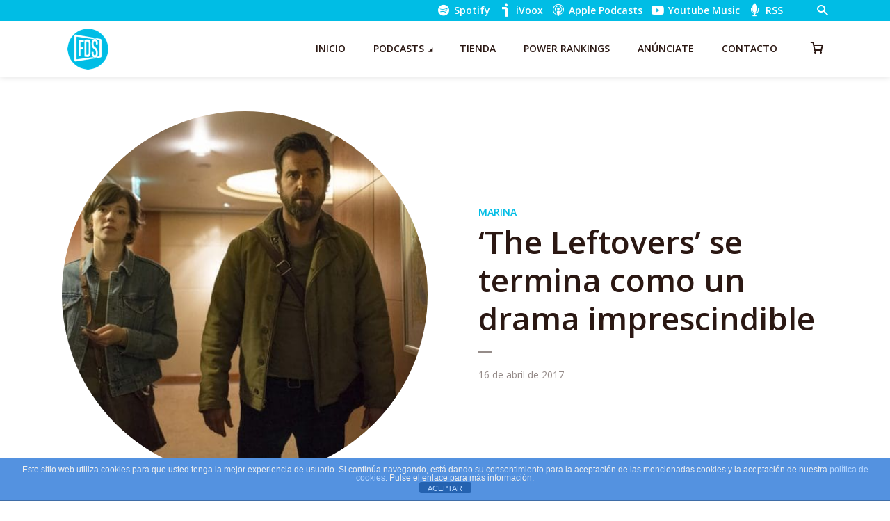

--- FILE ---
content_type: text/html; charset=UTF-8
request_url: https://fueradeseries.com/the-leftovers-se-termina-como-un-drama-imprescindible-2973af8570a8/
body_size: 28902
content:
<!DOCTYPE html>
<html lang="es" class="no-js no-svg">

<head>
	<meta charset="UTF-8">
	<meta http-equiv="x-ua-compatible" content="ie=edge">
	<meta name="viewport" content="width=device-width, initial-scale=1">
	<link rel="profile" href="https://gmpg.org/xfn/11" />
	<title>‘The Leftovers’ se termina como un drama imprescindible</title>
<meta name='robots' content='max-image-preview:large' />
<link rel='dns-prefetch' href='//www.googletagmanager.com' />
<link rel='dns-prefetch' href='//cdn.jsdelivr.net' />
<link rel='dns-prefetch' href='//hb.wpmucdn.com' />
<link href='//hb.wpmucdn.com' rel='preconnect' />
<link rel="alternate" type="application/rss+xml" title="Fuera de Series &raquo; Feed" href="https://fueradeseries.com/feed/" />
<link rel="alternate" type="application/rss+xml" title="Fuera de Series &raquo; Feed de los comentarios" href="https://fueradeseries.com/comments/feed/" />
<link rel="alternate" title="oEmbed (JSON)" type="application/json+oembed" href="https://fueradeseries.com/wp-json/oembed/1.0/embed?url=https%3A%2F%2Ffueradeseries.com%2Fthe-leftovers-se-termina-como-un-drama-imprescindible-2973af8570a8%2F" />
<link rel="alternate" title="oEmbed (XML)" type="text/xml+oembed" href="https://fueradeseries.com/wp-json/oembed/1.0/embed?url=https%3A%2F%2Ffueradeseries.com%2Fthe-leftovers-se-termina-como-un-drama-imprescindible-2973af8570a8%2F&#038;format=xml" />
		<style>
			.lazyload,
			.lazyloading {
				max-width: 100%;
			}
		</style>
		<link rel="stylesheet" id="megaphone-fonts-fonts" href="https://fonts.googleapis.com/css2?family=Open%20Sans:ital,wght@0,400;0,600&display=swap&ver=1.5.3" type="text/css" media="all" /><style id='wp-img-auto-sizes-contain-inline-css' type='text/css'>
img:is([sizes=auto i],[sizes^="auto," i]){contain-intrinsic-size:3000px 1500px}
/*# sourceURL=wp-img-auto-sizes-contain-inline-css */
</style>
<link rel='stylesheet' id='woosb-blocks-css' href='https://hb.wpmucdn.com/fueradeseries.com/48a90e4d-4ef7-4532-85a6-ddc21a05767f.css' type='text/css' media='all' />
<style id='wp-block-library-inline-css' type='text/css'>
:root{--wp-block-synced-color:#7a00df;--wp-block-synced-color--rgb:122,0,223;--wp-bound-block-color:var(--wp-block-synced-color);--wp-editor-canvas-background:#ddd;--wp-admin-theme-color:#007cba;--wp-admin-theme-color--rgb:0,124,186;--wp-admin-theme-color-darker-10:#006ba1;--wp-admin-theme-color-darker-10--rgb:0,107,160.5;--wp-admin-theme-color-darker-20:#005a87;--wp-admin-theme-color-darker-20--rgb:0,90,135;--wp-admin-border-width-focus:2px}@media (min-resolution:192dpi){:root{--wp-admin-border-width-focus:1.5px}}.wp-element-button{cursor:pointer}:root .has-very-light-gray-background-color{background-color:#eee}:root .has-very-dark-gray-background-color{background-color:#313131}:root .has-very-light-gray-color{color:#eee}:root .has-very-dark-gray-color{color:#313131}:root .has-vivid-green-cyan-to-vivid-cyan-blue-gradient-background{background:linear-gradient(135deg,#00d084,#0693e3)}:root .has-purple-crush-gradient-background{background:linear-gradient(135deg,#34e2e4,#4721fb 50%,#ab1dfe)}:root .has-hazy-dawn-gradient-background{background:linear-gradient(135deg,#faaca8,#dad0ec)}:root .has-subdued-olive-gradient-background{background:linear-gradient(135deg,#fafae1,#67a671)}:root .has-atomic-cream-gradient-background{background:linear-gradient(135deg,#fdd79a,#004a59)}:root .has-nightshade-gradient-background{background:linear-gradient(135deg,#330968,#31cdcf)}:root .has-midnight-gradient-background{background:linear-gradient(135deg,#020381,#2874fc)}:root{--wp--preset--font-size--normal:16px;--wp--preset--font-size--huge:42px}.has-regular-font-size{font-size:1em}.has-larger-font-size{font-size:2.625em}.has-normal-font-size{font-size:var(--wp--preset--font-size--normal)}.has-huge-font-size{font-size:var(--wp--preset--font-size--huge)}.has-text-align-center{text-align:center}.has-text-align-left{text-align:left}.has-text-align-right{text-align:right}.has-fit-text{white-space:nowrap!important}#end-resizable-editor-section{display:none}.aligncenter{clear:both}.items-justified-left{justify-content:flex-start}.items-justified-center{justify-content:center}.items-justified-right{justify-content:flex-end}.items-justified-space-between{justify-content:space-between}.screen-reader-text{border:0;clip-path:inset(50%);height:1px;margin:-1px;overflow:hidden;padding:0;position:absolute;width:1px;word-wrap:normal!important}.screen-reader-text:focus{background-color:#ddd;clip-path:none;color:#444;display:block;font-size:1em;height:auto;left:5px;line-height:normal;padding:15px 23px 14px;text-decoration:none;top:5px;width:auto;z-index:100000}html :where(.has-border-color){border-style:solid}html :where([style*=border-top-color]){border-top-style:solid}html :where([style*=border-right-color]){border-right-style:solid}html :where([style*=border-bottom-color]){border-bottom-style:solid}html :where([style*=border-left-color]){border-left-style:solid}html :where([style*=border-width]){border-style:solid}html :where([style*=border-top-width]){border-top-style:solid}html :where([style*=border-right-width]){border-right-style:solid}html :where([style*=border-bottom-width]){border-bottom-style:solid}html :where([style*=border-left-width]){border-left-style:solid}html :where(img[class*=wp-image-]){height:auto;max-width:100%}:where(figure){margin:0 0 1em}html :where(.is-position-sticky){--wp-admin--admin-bar--position-offset:var(--wp-admin--admin-bar--height,0px)}@media screen and (max-width:600px){html :where(.is-position-sticky){--wp-admin--admin-bar--position-offset:0px}}

/*# sourceURL=wp-block-library-inline-css */
</style><style id='wp-block-image-inline-css' type='text/css'>
.wp-block-image>a,.wp-block-image>figure>a{display:inline-block}.wp-block-image img{box-sizing:border-box;height:auto;max-width:100%;vertical-align:bottom}@media not (prefers-reduced-motion){.wp-block-image img.hide{visibility:hidden}.wp-block-image img.show{animation:show-content-image .4s}}.wp-block-image[style*=border-radius] img,.wp-block-image[style*=border-radius]>a{border-radius:inherit}.wp-block-image.has-custom-border img{box-sizing:border-box}.wp-block-image.aligncenter{text-align:center}.wp-block-image.alignfull>a,.wp-block-image.alignwide>a{width:100%}.wp-block-image.alignfull img,.wp-block-image.alignwide img{height:auto;width:100%}.wp-block-image .aligncenter,.wp-block-image .alignleft,.wp-block-image .alignright,.wp-block-image.aligncenter,.wp-block-image.alignleft,.wp-block-image.alignright{display:table}.wp-block-image .aligncenter>figcaption,.wp-block-image .alignleft>figcaption,.wp-block-image .alignright>figcaption,.wp-block-image.aligncenter>figcaption,.wp-block-image.alignleft>figcaption,.wp-block-image.alignright>figcaption{caption-side:bottom;display:table-caption}.wp-block-image .alignleft{float:left;margin:.5em 1em .5em 0}.wp-block-image .alignright{float:right;margin:.5em 0 .5em 1em}.wp-block-image .aligncenter{margin-left:auto;margin-right:auto}.wp-block-image :where(figcaption){margin-bottom:1em;margin-top:.5em}.wp-block-image.is-style-circle-mask img{border-radius:9999px}@supports ((-webkit-mask-image:none) or (mask-image:none)) or (-webkit-mask-image:none){.wp-block-image.is-style-circle-mask img{border-radius:0;-webkit-mask-image:url('data:image/svg+xml;utf8,<svg viewBox="0 0 100 100" xmlns="http://www.w3.org/2000/svg"><circle cx="50" cy="50" r="50"/></svg>');mask-image:url('data:image/svg+xml;utf8,<svg viewBox="0 0 100 100" xmlns="http://www.w3.org/2000/svg"><circle cx="50" cy="50" r="50"/></svg>');mask-mode:alpha;-webkit-mask-position:center;mask-position:center;-webkit-mask-repeat:no-repeat;mask-repeat:no-repeat;-webkit-mask-size:contain;mask-size:contain}}:root :where(.wp-block-image.is-style-rounded img,.wp-block-image .is-style-rounded img){border-radius:9999px}.wp-block-image figure{margin:0}.wp-lightbox-container{display:flex;flex-direction:column;position:relative}.wp-lightbox-container img{cursor:zoom-in}.wp-lightbox-container img:hover+button{opacity:1}.wp-lightbox-container button{align-items:center;backdrop-filter:blur(16px) saturate(180%);background-color:#5a5a5a40;border:none;border-radius:4px;cursor:zoom-in;display:flex;height:20px;justify-content:center;opacity:0;padding:0;position:absolute;right:16px;text-align:center;top:16px;width:20px;z-index:100}@media not (prefers-reduced-motion){.wp-lightbox-container button{transition:opacity .2s ease}}.wp-lightbox-container button:focus-visible{outline:3px auto #5a5a5a40;outline:3px auto -webkit-focus-ring-color;outline-offset:3px}.wp-lightbox-container button:hover{cursor:pointer;opacity:1}.wp-lightbox-container button:focus{opacity:1}.wp-lightbox-container button:focus,.wp-lightbox-container button:hover,.wp-lightbox-container button:not(:hover):not(:active):not(.has-background){background-color:#5a5a5a40;border:none}.wp-lightbox-overlay{box-sizing:border-box;cursor:zoom-out;height:100vh;left:0;overflow:hidden;position:fixed;top:0;visibility:hidden;width:100%;z-index:100000}.wp-lightbox-overlay .close-button{align-items:center;cursor:pointer;display:flex;justify-content:center;min-height:40px;min-width:40px;padding:0;position:absolute;right:calc(env(safe-area-inset-right) + 16px);top:calc(env(safe-area-inset-top) + 16px);z-index:5000000}.wp-lightbox-overlay .close-button:focus,.wp-lightbox-overlay .close-button:hover,.wp-lightbox-overlay .close-button:not(:hover):not(:active):not(.has-background){background:none;border:none}.wp-lightbox-overlay .lightbox-image-container{height:var(--wp--lightbox-container-height);left:50%;overflow:hidden;position:absolute;top:50%;transform:translate(-50%,-50%);transform-origin:top left;width:var(--wp--lightbox-container-width);z-index:9999999999}.wp-lightbox-overlay .wp-block-image{align-items:center;box-sizing:border-box;display:flex;height:100%;justify-content:center;margin:0;position:relative;transform-origin:0 0;width:100%;z-index:3000000}.wp-lightbox-overlay .wp-block-image img{height:var(--wp--lightbox-image-height);min-height:var(--wp--lightbox-image-height);min-width:var(--wp--lightbox-image-width);width:var(--wp--lightbox-image-width)}.wp-lightbox-overlay .wp-block-image figcaption{display:none}.wp-lightbox-overlay button{background:none;border:none}.wp-lightbox-overlay .scrim{background-color:#fff;height:100%;opacity:.9;position:absolute;width:100%;z-index:2000000}.wp-lightbox-overlay.active{visibility:visible}@media not (prefers-reduced-motion){.wp-lightbox-overlay.active{animation:turn-on-visibility .25s both}.wp-lightbox-overlay.active img{animation:turn-on-visibility .35s both}.wp-lightbox-overlay.show-closing-animation:not(.active){animation:turn-off-visibility .35s both}.wp-lightbox-overlay.show-closing-animation:not(.active) img{animation:turn-off-visibility .25s both}.wp-lightbox-overlay.zoom.active{animation:none;opacity:1;visibility:visible}.wp-lightbox-overlay.zoom.active .lightbox-image-container{animation:lightbox-zoom-in .4s}.wp-lightbox-overlay.zoom.active .lightbox-image-container img{animation:none}.wp-lightbox-overlay.zoom.active .scrim{animation:turn-on-visibility .4s forwards}.wp-lightbox-overlay.zoom.show-closing-animation:not(.active){animation:none}.wp-lightbox-overlay.zoom.show-closing-animation:not(.active) .lightbox-image-container{animation:lightbox-zoom-out .4s}.wp-lightbox-overlay.zoom.show-closing-animation:not(.active) .lightbox-image-container img{animation:none}.wp-lightbox-overlay.zoom.show-closing-animation:not(.active) .scrim{animation:turn-off-visibility .4s forwards}}@keyframes show-content-image{0%{visibility:hidden}99%{visibility:hidden}to{visibility:visible}}@keyframes turn-on-visibility{0%{opacity:0}to{opacity:1}}@keyframes turn-off-visibility{0%{opacity:1;visibility:visible}99%{opacity:0;visibility:visible}to{opacity:0;visibility:hidden}}@keyframes lightbox-zoom-in{0%{transform:translate(calc((-100vw + var(--wp--lightbox-scrollbar-width))/2 + var(--wp--lightbox-initial-left-position)),calc(-50vh + var(--wp--lightbox-initial-top-position))) scale(var(--wp--lightbox-scale))}to{transform:translate(-50%,-50%) scale(1)}}@keyframes lightbox-zoom-out{0%{transform:translate(-50%,-50%) scale(1);visibility:visible}99%{visibility:visible}to{transform:translate(calc((-100vw + var(--wp--lightbox-scrollbar-width))/2 + var(--wp--lightbox-initial-left-position)),calc(-50vh + var(--wp--lightbox-initial-top-position))) scale(var(--wp--lightbox-scale));visibility:hidden}}
/*# sourceURL=https://fueradeseries.com/wp-includes/blocks/image/style.min.css */
</style>
<style id='wp-block-paragraph-inline-css' type='text/css'>
.is-small-text{font-size:.875em}.is-regular-text{font-size:1em}.is-large-text{font-size:2.25em}.is-larger-text{font-size:3em}.has-drop-cap:not(:focus):first-letter{float:left;font-size:8.4em;font-style:normal;font-weight:100;line-height:.68;margin:.05em .1em 0 0;text-transform:uppercase}body.rtl .has-drop-cap:not(:focus):first-letter{float:none;margin-left:.1em}p.has-drop-cap.has-background{overflow:hidden}:root :where(p.has-background){padding:1.25em 2.375em}:where(p.has-text-color:not(.has-link-color)) a{color:inherit}p.has-text-align-left[style*="writing-mode:vertical-lr"],p.has-text-align-right[style*="writing-mode:vertical-rl"]{rotate:180deg}
/*# sourceURL=https://fueradeseries.com/wp-includes/blocks/paragraph/style.min.css */
</style>
<link rel='stylesheet' id='wc-blocks-style-css' href='https://hb.wpmucdn.com/fueradeseries.com/142e2419-61e9-4384-a970-7cfd8ee2d55f.css' type='text/css' media='all' />
<style id='global-styles-inline-css' type='text/css'>
:root{--wp--preset--aspect-ratio--square: 1;--wp--preset--aspect-ratio--4-3: 4/3;--wp--preset--aspect-ratio--3-4: 3/4;--wp--preset--aspect-ratio--3-2: 3/2;--wp--preset--aspect-ratio--2-3: 2/3;--wp--preset--aspect-ratio--16-9: 16/9;--wp--preset--aspect-ratio--9-16: 9/16;--wp--preset--color--black: #000000;--wp--preset--color--cyan-bluish-gray: #abb8c3;--wp--preset--color--white: #ffffff;--wp--preset--color--pale-pink: #f78da7;--wp--preset--color--vivid-red: #cf2e2e;--wp--preset--color--luminous-vivid-orange: #ff6900;--wp--preset--color--luminous-vivid-amber: #fcb900;--wp--preset--color--light-green-cyan: #7bdcb5;--wp--preset--color--vivid-green-cyan: #00d084;--wp--preset--color--pale-cyan-blue: #8ed1fc;--wp--preset--color--vivid-cyan-blue: #0693e3;--wp--preset--color--vivid-purple: #9b51e0;--wp--preset--color--megaphone-acc: #00bde5;--wp--preset--color--megaphone-text: #2B1813;--wp--preset--color--megaphone-bg: #ffffff;--wp--preset--color--megaphone-bg-alt-1: #f2f2f2;--wp--preset--color--megaphone-bg-alt-2: #424850;--wp--preset--gradient--vivid-cyan-blue-to-vivid-purple: linear-gradient(135deg,rgb(6,147,227) 0%,rgb(155,81,224) 100%);--wp--preset--gradient--light-green-cyan-to-vivid-green-cyan: linear-gradient(135deg,rgb(122,220,180) 0%,rgb(0,208,130) 100%);--wp--preset--gradient--luminous-vivid-amber-to-luminous-vivid-orange: linear-gradient(135deg,rgb(252,185,0) 0%,rgb(255,105,0) 100%);--wp--preset--gradient--luminous-vivid-orange-to-vivid-red: linear-gradient(135deg,rgb(255,105,0) 0%,rgb(207,46,46) 100%);--wp--preset--gradient--very-light-gray-to-cyan-bluish-gray: linear-gradient(135deg,rgb(238,238,238) 0%,rgb(169,184,195) 100%);--wp--preset--gradient--cool-to-warm-spectrum: linear-gradient(135deg,rgb(74,234,220) 0%,rgb(151,120,209) 20%,rgb(207,42,186) 40%,rgb(238,44,130) 60%,rgb(251,105,98) 80%,rgb(254,248,76) 100%);--wp--preset--gradient--blush-light-purple: linear-gradient(135deg,rgb(255,206,236) 0%,rgb(152,150,240) 100%);--wp--preset--gradient--blush-bordeaux: linear-gradient(135deg,rgb(254,205,165) 0%,rgb(254,45,45) 50%,rgb(107,0,62) 100%);--wp--preset--gradient--luminous-dusk: linear-gradient(135deg,rgb(255,203,112) 0%,rgb(199,81,192) 50%,rgb(65,88,208) 100%);--wp--preset--gradient--pale-ocean: linear-gradient(135deg,rgb(255,245,203) 0%,rgb(182,227,212) 50%,rgb(51,167,181) 100%);--wp--preset--gradient--electric-grass: linear-gradient(135deg,rgb(202,248,128) 0%,rgb(113,206,126) 100%);--wp--preset--gradient--midnight: linear-gradient(135deg,rgb(2,3,129) 0%,rgb(40,116,252) 100%);--wp--preset--font-size--small: 12.8px;--wp--preset--font-size--medium: 20px;--wp--preset--font-size--large: 28.8px;--wp--preset--font-size--x-large: 42px;--wp--preset--font-size--normal: 16px;--wp--preset--font-size--huge: 38.4px;--wp--preset--spacing--20: 0.44rem;--wp--preset--spacing--30: 0.67rem;--wp--preset--spacing--40: 1rem;--wp--preset--spacing--50: 1.5rem;--wp--preset--spacing--60: 2.25rem;--wp--preset--spacing--70: 3.38rem;--wp--preset--spacing--80: 5.06rem;--wp--preset--shadow--natural: 6px 6px 9px rgba(0, 0, 0, 0.2);--wp--preset--shadow--deep: 12px 12px 50px rgba(0, 0, 0, 0.4);--wp--preset--shadow--sharp: 6px 6px 0px rgba(0, 0, 0, 0.2);--wp--preset--shadow--outlined: 6px 6px 0px -3px rgb(255, 255, 255), 6px 6px rgb(0, 0, 0);--wp--preset--shadow--crisp: 6px 6px 0px rgb(0, 0, 0);}:where(.is-layout-flex){gap: 0.5em;}:where(.is-layout-grid){gap: 0.5em;}body .is-layout-flex{display: flex;}.is-layout-flex{flex-wrap: wrap;align-items: center;}.is-layout-flex > :is(*, div){margin: 0;}body .is-layout-grid{display: grid;}.is-layout-grid > :is(*, div){margin: 0;}:where(.wp-block-columns.is-layout-flex){gap: 2em;}:where(.wp-block-columns.is-layout-grid){gap: 2em;}:where(.wp-block-post-template.is-layout-flex){gap: 1.25em;}:where(.wp-block-post-template.is-layout-grid){gap: 1.25em;}.has-black-color{color: var(--wp--preset--color--black) !important;}.has-cyan-bluish-gray-color{color: var(--wp--preset--color--cyan-bluish-gray) !important;}.has-white-color{color: var(--wp--preset--color--white) !important;}.has-pale-pink-color{color: var(--wp--preset--color--pale-pink) !important;}.has-vivid-red-color{color: var(--wp--preset--color--vivid-red) !important;}.has-luminous-vivid-orange-color{color: var(--wp--preset--color--luminous-vivid-orange) !important;}.has-luminous-vivid-amber-color{color: var(--wp--preset--color--luminous-vivid-amber) !important;}.has-light-green-cyan-color{color: var(--wp--preset--color--light-green-cyan) !important;}.has-vivid-green-cyan-color{color: var(--wp--preset--color--vivid-green-cyan) !important;}.has-pale-cyan-blue-color{color: var(--wp--preset--color--pale-cyan-blue) !important;}.has-vivid-cyan-blue-color{color: var(--wp--preset--color--vivid-cyan-blue) !important;}.has-vivid-purple-color{color: var(--wp--preset--color--vivid-purple) !important;}.has-black-background-color{background-color: var(--wp--preset--color--black) !important;}.has-cyan-bluish-gray-background-color{background-color: var(--wp--preset--color--cyan-bluish-gray) !important;}.has-white-background-color{background-color: var(--wp--preset--color--white) !important;}.has-pale-pink-background-color{background-color: var(--wp--preset--color--pale-pink) !important;}.has-vivid-red-background-color{background-color: var(--wp--preset--color--vivid-red) !important;}.has-luminous-vivid-orange-background-color{background-color: var(--wp--preset--color--luminous-vivid-orange) !important;}.has-luminous-vivid-amber-background-color{background-color: var(--wp--preset--color--luminous-vivid-amber) !important;}.has-light-green-cyan-background-color{background-color: var(--wp--preset--color--light-green-cyan) !important;}.has-vivid-green-cyan-background-color{background-color: var(--wp--preset--color--vivid-green-cyan) !important;}.has-pale-cyan-blue-background-color{background-color: var(--wp--preset--color--pale-cyan-blue) !important;}.has-vivid-cyan-blue-background-color{background-color: var(--wp--preset--color--vivid-cyan-blue) !important;}.has-vivid-purple-background-color{background-color: var(--wp--preset--color--vivid-purple) !important;}.has-black-border-color{border-color: var(--wp--preset--color--black) !important;}.has-cyan-bluish-gray-border-color{border-color: var(--wp--preset--color--cyan-bluish-gray) !important;}.has-white-border-color{border-color: var(--wp--preset--color--white) !important;}.has-pale-pink-border-color{border-color: var(--wp--preset--color--pale-pink) !important;}.has-vivid-red-border-color{border-color: var(--wp--preset--color--vivid-red) !important;}.has-luminous-vivid-orange-border-color{border-color: var(--wp--preset--color--luminous-vivid-orange) !important;}.has-luminous-vivid-amber-border-color{border-color: var(--wp--preset--color--luminous-vivid-amber) !important;}.has-light-green-cyan-border-color{border-color: var(--wp--preset--color--light-green-cyan) !important;}.has-vivid-green-cyan-border-color{border-color: var(--wp--preset--color--vivid-green-cyan) !important;}.has-pale-cyan-blue-border-color{border-color: var(--wp--preset--color--pale-cyan-blue) !important;}.has-vivid-cyan-blue-border-color{border-color: var(--wp--preset--color--vivid-cyan-blue) !important;}.has-vivid-purple-border-color{border-color: var(--wp--preset--color--vivid-purple) !important;}.has-vivid-cyan-blue-to-vivid-purple-gradient-background{background: var(--wp--preset--gradient--vivid-cyan-blue-to-vivid-purple) !important;}.has-light-green-cyan-to-vivid-green-cyan-gradient-background{background: var(--wp--preset--gradient--light-green-cyan-to-vivid-green-cyan) !important;}.has-luminous-vivid-amber-to-luminous-vivid-orange-gradient-background{background: var(--wp--preset--gradient--luminous-vivid-amber-to-luminous-vivid-orange) !important;}.has-luminous-vivid-orange-to-vivid-red-gradient-background{background: var(--wp--preset--gradient--luminous-vivid-orange-to-vivid-red) !important;}.has-very-light-gray-to-cyan-bluish-gray-gradient-background{background: var(--wp--preset--gradient--very-light-gray-to-cyan-bluish-gray) !important;}.has-cool-to-warm-spectrum-gradient-background{background: var(--wp--preset--gradient--cool-to-warm-spectrum) !important;}.has-blush-light-purple-gradient-background{background: var(--wp--preset--gradient--blush-light-purple) !important;}.has-blush-bordeaux-gradient-background{background: var(--wp--preset--gradient--blush-bordeaux) !important;}.has-luminous-dusk-gradient-background{background: var(--wp--preset--gradient--luminous-dusk) !important;}.has-pale-ocean-gradient-background{background: var(--wp--preset--gradient--pale-ocean) !important;}.has-electric-grass-gradient-background{background: var(--wp--preset--gradient--electric-grass) !important;}.has-midnight-gradient-background{background: var(--wp--preset--gradient--midnight) !important;}.has-small-font-size{font-size: var(--wp--preset--font-size--small) !important;}.has-medium-font-size{font-size: var(--wp--preset--font-size--medium) !important;}.has-large-font-size{font-size: var(--wp--preset--font-size--large) !important;}.has-x-large-font-size{font-size: var(--wp--preset--font-size--x-large) !important;}
/*# sourceURL=global-styles-inline-css */
</style>

<style id='classic-theme-styles-inline-css' type='text/css'>
/*! This file is auto-generated */
.wp-block-button__link{color:#fff;background-color:#32373c;border-radius:9999px;box-shadow:none;text-decoration:none;padding:calc(.667em + 2px) calc(1.333em + 2px);font-size:1.125em}.wp-block-file__button{background:#32373c;color:#fff;text-decoration:none}
/*# sourceURL=/wp-includes/css/classic-themes.min.css */
</style>
<link rel='stylesheet' id='wphb-1-css' href='https://hb.wpmucdn.com/fueradeseries.com/ff3c0e8f-ac1f-4b52-b26f-4c1f6641350b.css' type='text/css' media='all' />
<link rel='stylesheet' id='wphb-2-css' href='https://hb.wpmucdn.com/fueradeseries.com/fc36679e-569a-4275-999e-b6c971a5a834.css' type='text/css' media='screen' />
<link rel='stylesheet' id='woocommerce-layout-css' href='https://hb.wpmucdn.com/fueradeseries.com/5b7376a3-2aba-45dd-824f-8479af56fadd.css' type='text/css' media='all' />
<link rel='stylesheet' id='woocommerce-smallscreen-css' href='https://hb.wpmucdn.com/fueradeseries.com/cce616e8-2481-4b7e-b6a3-5245126ea8a4.css' type='text/css' media='only screen and (max-width: 768px)' />
<link rel='stylesheet' id='woocommerce-general-css' href='https://hb.wpmucdn.com/fueradeseries.com/5d1e510f-37ac-4067-8458-1c01196421bf.css' type='text/css' media='all' />
<style id='woocommerce-inline-inline-css' type='text/css'>
.woocommerce form .form-row .required { visibility: visible; }
/*# sourceURL=woocommerce-inline-inline-css */
</style>
<link rel='stylesheet' id='wphb-3-css' href='https://hb.wpmucdn.com/fueradeseries.com/28f9b37a-7769-4b16-ab23-32b98cf5ef9c.css' type='text/css' media='all' />
<style id='wphb-3-inline-css' type='text/css'>

                body .meks_ess a {
                    background: #00bde5 !important;
                }
                body .meks_ess.transparent a::before, body .meks_ess.transparent a span, body .meks_ess.outline a span {
                    color: #00bde5 !important;
                }
                body .meks_ess.outline a::before {
                    color: #00bde5 !important;
                }
                body .meks_ess.outline a {
                    border-color: #00bde5 !important;
                }
                body .meks_ess.outline a:hover {
                    border-color: #00bde5 !important;
                }
            
.meks-ap-bg, .mejs-volume-total, .meks-ap-collapsed .meks-ap-toggle {
                    background: #000;
                 }.meks-ap, .meks-ap a, .mejs-button>button {
                    color: #FFF;
                 }.mejs-volume-button>.mejs-volume-slider,.mejs__speed-selector, .mejs-speed-selector, .mejs-playpause-button {
                    background-color: #FFF;
                }.mejs-volume-button:hover > button:before,.mejs__speed-selector,.mejs-speed-selector, .mejs-speed-button:hover button, .mejs-playpause-button button{
                    color: #000;
                }.mejs-time-current, .mejs-time-handle-content{
                    background-color: #FFF;
            }.mejs-time-handle-content{
                border-color: #FFF;
        }:root{
            --player-original-bg-color: #000;
        }
body,#cancel-comment-reply-link{color: #2B1813;background: #ffffff;}body,#cancel-comment-reply-link,.meks-ap{font-family: 'Open Sans', Arial, sans-serif;font-weight: 400;}h1,h2,h3,h4,h5,h6,.h1,.h2,.h3,.h4,.h5,.h6,.h7,.h8,.fn,p.has-drop-cap:not(:focus)::first-letter{font-family: 'Open Sans', Arial, sans-serif;font-weight: 600;font-style: normal;}h1,h2,h3,h4,h5,h6,.h1,.h2,.h3,.h4,.h5,.h6,.has-large-font-size{color: #2B1813;}.entry-title a,.show-title a{color: #2B1813;}.meta-sponsored span{color: #00bde5; }.megaphone-overlay .meta-sponsored span{color: #FFF; }body{font-size:1.6rem;}.megaphone-header{font-size:1.4rem;}h1, .h1{font-size:2.6rem;}h2, .h2,.has-large-font-size,.has-huge-font-size, .has-larger-font-size{font-size:2.4rem;}h3, .h3{font-size:2.2rem;}h4, .h4{font-size:2rem;}h5, .h5{font-size:1.8rem;}h6, .h6,.megaphone-show .megaphone-shows-list-small .entry-title {font-size:1.6rem;}.megaphone-items .megaphone-shows-list-medium .entry-title{font-size:1.8rem;}.h7{font-size: 2rem;}.h8,.section-content .megaphone-menu-subscribe .header-el-label{font-size: 1.6rem;}.section-title{font-size: 2rem;}.h0{font-size:3rem;}.author-header .text-small,.text-small {font-size: 1.2rem;}.widget-title,.author-header .h8,.mks_author_widget h3{font-size:2.2rem; }.archive-label{font-size: 1.6rem;}.entry-content .meks_ess_share_label h5{font-size:1.8rem; }.widget{font-size:1.4rem;}.header-mobile>.container{height: 60px;}.megaphone-player-paceholder-big .megaphone-placeholder-title,.megaphone-player-paceholder-medium .megaphone-placeholder-title{font-size: 1.8rem;}.megaphone-placeholder-label{color: #2B1813;}.megaphone-button,input[type="submit"],input[type="button"],button[type="submit"],.megaphone-pagination a,ul.page-numbers a,.meks-instagram-follow-link .meks-widget-cta,.mks_autor_link_wrap a,.mks_read_more a,.paginated-post-wrapper a,.entry-content .megaphone-button,.megaphone-pagination a, .page-numbers.current{font-size: 1.2rem;}.header-sticky-main > .container{height: 60px;}.megaphone-menu-action .mf{font-size:2.4rem;}@media (min-width: 374px){ }@media (min-width: 600px){ .header-mobile>.container{height: 80px;}body.megaphone-header-indent .megaphone-header + .megaphone-section{margin-top: -80px;}body.megaphone-header-indent .megaphone-header + .megaphone-section .overlay-container{padding-top: 50px;}.header-sticky-main > .container{height: 70px;}.megaphone-placeholder-label{color: #00bde5; }.megaphone-button,input[type="submit"],input[type="button"],button[type="submit"],.megaphone-pagination a,ul.page-numbers a,.meks-instagram-follow-link .meks-widget-cta,.mks_autor_link_wrap a,.mks_read_more a,.paginated-post-wrapper a,.entry-content .megaphone-button,.megaphone-pagination a, .page-numbers.current{font-size: 1.2rem;}.widget-title,.author-header .h8,.mks_author_widget h3{font-size:2.4rem; }.archive-label{font-size: 1.6rem;}}@media (max-width: 374px){.megaphone-overlay .h1,.megaphone-overlay .h2,.megaphone-overlay .h3,.megaphone-overlay .h4,.megaphone-overlay .h5{font-size: 2.2rem;}}@media (max-width: 600px){ .megaphone-layout-c .h4,.megaphone-layout-d .h5,.megaphone-layout-e .h4{font-size: 2.2rem;}.megaphone-layout-f .h4{font-size:1.6rem;}}@media (min-width: 600px) and (max-width: 900px){ .h0{font-size:4.6rem;}h1, .h1{font-size:4rem;}h2, .h2{font-size:3.2rem;}h3, .h3{font-size:2.8rem;}h4, .h4,.wp-block-cover .wp-block-cover-image-text,.wp-block-cover .wp-block-cover-text,.wp-block-cover h2,.wp-block-cover-image .wp-block-cover-image-text,.wp-block-cover-image .wp-block-cover-text,.wp-block-cover-image h2{font-size:2.4rem;}h5, .h5{font-size:2rem;}h6, .h6,.megaphone-show .megaphone-shows-list-small .entry-title{font-size:1.8rem;}.section-title {font-size:2.8rem;}.megaphone-site-branding .site-title.logo-img-none{font-size: 3rem;}.megaphone-layout-c .h4,.megaphone-layout-d .h5,.megaphone-layout-e .h4{ font-size: 2.8rem;}.megaphone-layout-f .h4{font-size:2.4rem;}}@media (min-width: 900px){ body{font-size:1.6rem;}.h0{font-size:6.4rem;} h1, .h1{font-size:5.8rem;}h2, .h2{font-size:4.6rem;}h3, .h3{font-size:4.0rem;}h4, .h4{font-size:3.2rem;}h5, .h5,.header-sticky-main .h4{font-size:2.6rem;}h6, .h6,.megaphone-show .megaphone-shows-list-medium .entry-title{font-size: 1.8rem;}.section-title{font-size:3.2rem;}.paragraph-small,.text-small {font-size:1.4rem;}.megaphone-shows-list-small .entry-title{font-size: 1.2rem;}.megaphone-shows-list-medium .entry-title{font-size: 1.6rem;}.header-sticky-main > .container{height: 80px;}.megaphone-show .megaphone-shows-list-small .entry-title{font-size:1.8rem;}.megaphone-show-d.megaphone-show .megaphone-shows-list-small .entry-title{font-size:1.6rem;}body.megaphone-header-indent .megaphone-header + .megaphone-section{margin-top: -80px;}body.megaphone-header-indent .megaphone-header + .megaphone-section .overlay-container{padding-top: 40px;}}@media (max-width: 599px){ .megaphone-layout-a .entry-content,.megaphone-layout-b .entry-content,.megaphone-layout-c .entry-content,.megaphone-layout-e .entry-content{font-size:1.4rem;}}.megaphone-header{font-family: 'Open Sans', Arial, sans-serif;font-weight: 600;}.header-top{background-color: #00bde5;color: #ffffff;font-size: 1.4rem;}.header-top .sub-menu{background-color: #00bde5;}.header-top a{color: #ffffff;}.header-top li:hover > a{color: #000000;}.header-top .container {height: 30px;}.megaphone-menu-action .search-form button[type=submit],.widget_search button[type=submit] {background: 0 0;border: none;color: #2B1813; }.megaphone-menu-action .search-form button[type=submit]:hover{border: none; color: #00bde5; }.widget_search button[type=submit]:hover{color: #00bde5; }.header-middle,.header-middle .sub-menu{background-color: #ffffff;}.megaphone-header ul.megaphone-menu .megaphone-mega-menu .megaphone-menu-posts>li a{color: #2B1813;}.megaphone-header ul.megaphone-menu .megaphone-mega-menu .megaphone-menu-posts>li a:hover{color: #00bde5;}.header-middle,.header-middle a,.header-mobile .megaphone-menu-action a,.header-middle ul.megaphone-menu .megaphone-mega-menu .menu-item-has-children:hover > a{color: #2B1813;}.header-middle a:hover,.header-mobile .megaphone-menu-action a:hover,.megaphone-modal-close:hover{color: #00bde5;}.header-middle li:hover > a,.header-middle .current-menu-item > a,.header-middle .current-menu-parent > a {color: #00bde5;}.header-middle > .container {height: 80px;}.header-middle .megaphone-menu-donate li a,.header-middle .megaphone-menu-donate .empty-list a{border-color: #2B1813;}.header-middle .megaphone-menu-donate li a:hover,.header-middle .megaphone-menu-donate .empty-list a:hover,.megaphone-header-indent .header-middle .megaphone-menu-donate li a:hover{border-color: #00bde5; color: #00bde5;}.header-bottom,.header-bottom .sub-menu{background-color: #f6f6f6;}.header-bottom,.header-bottom a{color: #2B1813; }.header-bottom li:hover > a,.header-bottom .current-menu-item > a,.header-bottom .current-menu-parent > a{color: #ff4f00; }.header-bottom > .container{height: 60px;}.header-bottom .megaphone-menu-donate li a,.header-bottom .megaphone-menu-donate .empty-list a{border-color: #2B1813;}.header-bottom .megaphone-menu-donate li a:hover,.header-bottom .megaphone-menu-donate .empty-list a:hover{border-color: #ff4f00; color: #ff4f00;}.header-sticky,.header-sticky .sub-menu{background-color: #ffffff;}.header-sticky,.header-sticky a{color: #2B1813; }.header-sticky li:hover > a,.header-sticky .current-menu-item > a,.header-sticky .current-menu-parent > a{color: #00bde5; }.header-sticky .megaphone-menu-donate li a,.header-sticky .megaphone-menu-donate .empty-list a{border-color: #2B1813;}.header-sticky .megaphone-menu-donate li a:hover,.header-sticky .megaphone-menu-donate .empty-list a:hover{border-color: #00bde5; color: #00bde5;}.widget .current-menu-item > a,.widget .current-menu-parent > a{color: #00bde5;}@media (min-width: 900px) and (max-width: 1050px){.header-middle > .container {height: 100px;}.header-bottom > .container,.header-bottom-slots {height: 50px;}}a,.placeholder-slot-r .entry-episode{color: #00bde5;}.megaphone-archive-no-image .overlay-container .archive-label,.archive-label{color: #2B1813;}.entry-content a{color: #2B1813;border-color: #00bde5;}.entry-content a:hover,.entry-summary > span{color: #00bde5;}.megaphone-hidden-content{max-height: 700px;}.megaphone-menu-donate li a,.megaphone-menu-donate .empty-list a{border-color: #2B1813;}.megaphone-menu-donate li a:hover,.megaphone-menu-donate .empty-list a:hover{border-color: #00bde5; color: #00bde5;}.overlay-container .archive-label{color: #FFF;}.megaphone-bg-alt-1{background-color: #f2f2f2;}.megaphone-bg-alt-2 {background-color: #424850}.megaphone-modal{background:#FFF;}.megaphone-overlay-fallback{background-color: #2B1813; }.megaphone-modal .megaphone-menu-social li a:hover, .meks_ess a:hover {background: #2B1813;}.megaphone-button,input[type="submit"],input[type="button"],button[type="submit"],.megaphone-pagination a,ul.page-numbers a,.meks-instagram-follow-link .meks-widget-cta,.widget .mks_autor_link_wrap a,.widget .mks_read_more a,.paginated-post-wrapper a,.entry-content .megaphone-button,#cancel-comment-reply-link,.comment-reply-link,.megaphone-buttons .megaphone-menu-subscribe a,.megaphone-menu-donate a,.entry-category a,.entry-category .meta-item,.episode-item,.header-el-label,.megaphone-link-special,.entry-episode,.link-uppercase,.archive-label,.wp-block-button .wp-block-button__link,.placeholder-slot-r .megaphone-placeholder-title{font-family: 'Open Sans', Arial, sans-serif;font-weight: 600; }.megaphone-button,input[type="submit"],input[type="button"],button[type="submit"],.megaphone-pagination a,ul.page-numbers a,.meks-instagram-follow-link .meks-widget-cta,.widget .mks_autor_link_wrap a,.widget .mks_read_more a,.paginated-post-wrapper a,.entry-content .megaphone-button,#cancel-comment-reply-link,.comment-reply-link{background: #00bde5;color: #fff;}.megaphone-button:hover,input[type="submit"]:hover,input[type="button"]:hover,button[type="submit"]:hover,.megaphone-pagination a:hover,.meks-instagram-follow-link .meks-widget-cta:hover,.widget .mks_autor_link_wrap a:hover,.widget .mks_read_more a:hover,.paginated-post-wrapper a:hover,.entry-content .megaphone-button:hover,ul.page-numbers a:hover {background: #2B1813;color: #fff;}.megaphone-button-hollow:hover,.comment-reply-link:hover,.megaphone-button-circle:hover,#cancel-comment-reply-link:hover,button.megaphone-button-hollow:hover,.megaphone-modal.search-alt button[type=submit]:hover,.search-alt button[type="submit"]:hover{background: 0 0;border-color: #00bde5;color: #00bde5;}.megaphone-button-circle{border: 1px solid #2B1813;color: #2B1813;}.megaphone-button-hollow,.comment-reply-link,#cancel-comment-reply-link,button.megaphone-button-hollow,.megaphone-modal.search-alt button[type=submit],.search-alt button[type="submit"]{background: transparent;border: 1px solid #2B1813;color: #2B1813;}.megaphone-buttons .megaphone-menu-subscribe li a,.megaphone-modal .megaphone-buttons .megaphone-menu-subscribe li a{color: #2B1813;}.megaphone-buttons .megaphone-menu-subscribe li a:hover,.megaphone-modal .megaphone-buttons .megaphone-menu-subscribe li a:hover{color: #00bde5;}.megaphone-overlay .megaphone-button{background: #FFF;color: #333;border: none;}.megaphone-overlay .megaphone-button-hollow,.megaphone-subscribe-indented .megaphone-buttons .megaphone-menu-subscribe a{background: transparent;color: #FFF;}.megaphone-overlay .megaphone-button:hover{color: #FFF;background: #00bde5;}.megaphone-overlay .entry-category a:hover,.megaphone-placeholder-title a:hover{color: #00bde5; }.megaphone-show-more:before{background: -webkit-gradient(linear,left top,left bottom,from(rgba(255,255,255,0)),to(#ffffff));background: linear-gradient(to bottom,rgba(255,255,255,0) 0,#ffffff 100%);}.section-title + a,.section-subnav a,.megaphone-link-special,.section-title + a:before{color: #2B1813;}.section-title + a:hover,.megaphone-link-special:hover{color: #00bde5; }.section-title:before{background: #00bde5;}.section-title-gray:before{background: rgba(43,24,19,0.07); }.entry-category a,.entry-meta a:hover,.megaphone-show-header .entry-episode,.entry-title a:hover,.show-title a:hover,.author-header a:hover,.author-header a:hover,.fn a:hover,.section-subnav a:hover,.entry-tags a:hover,.tagcloud a:hover,.megaphone-show .shows-title a:hover,.megaphone-overlay .megaphone-breadcrumbs a:hover,.megaphone-breadcrumbs a,.meks-ap-timestamp .meks-jump-player:hover{color: #00bde5;}.entry-category a:hover,.megaphone-show .shows-title a,.megaphone-breadcrumbs a:hover,.megaphone-sidebar-branding a{color: #2B1813;}.entry-tags a,.tagcloud a,.meks-ap-timestamp .meks-jump-player{background: #F3F3F3;color: #2B1813;}.tagcloud a {background: rgba(43,24,19,0.07); }.entry-category a:before{color: rgba(43,24,19,0.5);}.entry-meta .meta-item,.comment-metadata a,.entry-category .meta-item,.megaphone-breadcrumbs{color: rgba(43,24,19,0.5);}.entry-meta .meta-item::before,.entry-category a:before, .entry-category .meta-sponsored + .meta-item:before,.megaphone-show-header .meta-sponsored + .entry-episode:before{color: rgba(43,24,19,0.5);}.megaphone-overlay .entry-meta .meta-item::before,.megaphone-overlay .entry-category a:before, .megaphone-overlay .entry-category .meta-sponsored + .meta-item:before,.megaphone-overlay .megaphone-show-header .meta-sponsored + .entry-episode:before{color: rgba(255,255,255,0.5);}.entry-meta a,.author-header a,.author-header a,.fn a{color: #2B1813; }.entry-media .entry-episode,.episode-item{color: #FFF;}.megaphone-triangle{border-color: transparent transparent #00bde5 transparent;}.megaphone-triangle-after{border-color: #00bde5 transparent transparent transparent;}.megaphone-triangle:before{background-color: #00bde5; }.double-bounce1, .double-bounce2{background-color: #00bde5;}.megaphone-pagination .page-numbers.current,.paginated-post-wrapper .current,ul.page-numbers .current{background-color: rgba(43,24,19,0.1); color: #2B1813;}.megaphone-button.disabled,.megaphone-button.disabled:hover{background-color: rgba(43,24,19,0.1); color: #2B1813;pointer-events: none;}.megaphone-ellipsis div{background-color: #00bde5; }.megaphone-no-image .entry-media{background-color: rgba(43,24,19,0.1); }.megaphone-show-episode-number{background-color: #ffffff; color: #2B1813;}.megaphone-show-episode-number strong{color: #00bde5;}.megaphone-show .entry-media{background-color: #00bde5; }.player-paceholder .megaphone-placeholder-title{color: #2B1813; }.wa-layout-3 .player-paceholder .megaphone-button-play,.wa-layout-3 .player-paceholder .megaphone-placeholder-title a,.single-layout-5 .player-paceholder .megaphone-button-play,.single-layout-5 .player-paceholder .megaphone-placeholder-title{color: #2B1813;}.player-paceholder .megaphone-button-play,.player-paceholder .megaphone-placeholder-title a{color: #2B1813; }.megaphone-button-play:hover,.player-paceholder .megaphone-placeholder-title a:hover,.wa-layout-3 .player-paceholder.player-paceholder-medium a:hover{color: #00bde5;}.megaphone-play-current:hover a,.megaphone-play-current:hover .megaphone-placeholder-title,.megaphone-play-current:hover .megaphone-button-play-medium{color: #00bde5;}.megaphone-shows-list .megaphone-button-play{color: #2B1813;}.megaphone-shows-list .megaphone-button-play:hover{color: #00bde5;}body .meks-ap,body .meks-ap-player,body .meks-ap-player iframe {height: 120px; }body .meks-ap-collapsed,.megaphone-player-hidden .meks-ap{bottom: -120px; }.meks-ap-slot-l{background-color: #00bde5;color:#fff; }.meks-ap-title{color:#fff; }.megaphone-player-action .megaphone-menu-subscribe a{color: #2B1813;}.meks-ap-player .mejs-volume-current{background-color: #00bde5; }.meks-ap-player .mejs-volume-handle{background: 0 0;}.meks-ap-toggle.meks-ap-bg{background-color: rgba(43,24,19,0.5);}.meks-ap-player .mejs__speed-selected, .meks-ap-player .mejs-speed-selected,.meks-ap .mejs-speed-selector-label:hover,.megaphone-player-action .megaphone-menu-subscribe a:hover,.megaphone-player-action .megaphone-share-wrapper .meks_ess a:hover{color: #00bde5;}.megaphone-player-action .mejs-button:hover > button{color: #2B1813;}.widget-inside,.widget-inside.megaphone-bg-alt-1{background-color: #f2f2f2;color: #2B1813; }.widget a{color: #2B1813;}.widget li{color: rgba(43,24,19,0.5); }.widget a:hover{color: #00bde5;}.widget-inside.megaphone-bg-alt-2{background-color: #424850;color: #fff; }.widget-inside.megaphone-bg-alt-2 p,.widget-inside.megaphone-bg-alt-2 .widget-title,.widget-inside.megaphone-bg-alt-2 a{color: #fff;}.megaphone-bg-alt-2 .widget-inside.megaphone-bg-alt-2 p,.megaphone-bg-alt-2 .widget-inside.megaphone-bg-alt-2 .widget-title,.megaphone-bg-alt-2 .widget-inside.megaphone-bg-alt-2 a {color: #fff; }.megaphone-bg-alt-1 .widget-inside.megaphone-bg-alt-1:after{background-color: rgba(43,24,19,0.05); }.megaphone-bg-alt-2 .widget-inside.megaphone-bg-alt-2:after{background-color: rgba(255,255,255,0.05);}.megaphone-bg-alt-2 input[type="text"], .megaphone-bg-alt-2 input[type="email"], .megaphone-bg-alt-2 input[type="url"], .megaphone-bg-alt-2 input[type="password"], .megaphone-bg-alt-2 input[type="search"], .megaphone-bg-alt-2 input[type="number"], .megaphone-bg-alt-2 select, .megaphone-bg-alt-2 textarea{border-color:rgba(255,255,255,0.2);}ul.mks_social_widget_ul li a:hover{background-color: #2B1813;}.widget_calendar #today a{color: #fff;}.widget_calendar #today a{}.rssSummary,.widget-title .rsswidget{color: #120E0D;}.widget .count,.wp-block-archives .count,.wp-block-categories .count{background-color: #00bde5;color: #fff; }.widget_categories ul li a,.widget_archive ul li a{color: #2B1813; }.widget_categories ul li a:hover,.widget_archive ul li a:hover{color: #00bde5; }.megaphone-duotone-overlay .entry-media::before{background-color: #00bde5;}.section-content.alignfull + .megaphone-bg-alt-1{box-shadow: -526px 0 0 #f2f2f2, -1052px 0 0 #f2f2f2,526px 0 0 #f2f2f2, 1052px 0 0 #f2f2f2; }input[type="text"],input[type="email"],input[type="url"],input[type="password"],input[type="search"],input[type="number"],input[type="tel"],input[type="range"],input[type="date"],input[type="month"],input[type="week"],input[type="time"],input[type="datetime"],input[type="datetime-local"],input[type="color"],select,textarea{border: 1px solid rgba(43,24,19,0.1);}.megaphone-footer .container + .container .megaphone-copyright {border-top: 1px solid rgba(255,255,255,0.1);}.megaphone-goto-top,.megaphone-goto-top:hover{background-color: #2B1813; color: #ffffff; }.megaphone-header .site-title a{ text-transform: none;}.site-description{ text-transform: none;}.megaphone-header li a{ text-transform: uppercase;}.megaphone-header .header-top, .megaphone-header .header-top li a{ text-transform: none;}.widget-title, .megaphone-footer .widget-title{ text-transform: none;}.section-title{ text-transform: none;}.entry-title, .meks-ap-title{ text-transform: none;}h1, h2, h3, h4, h5, h6, .fn, .h7, .h8{ text-transform: none;}.megaphone-menu-donate li a,.megaphone-buttons .megaphone-menu-subscribe li a,.megaphone-button, input[type="submit"], input[type="button"], button[type="submit"], .megaphone-pagination a, ul.page-numbers a, ul.page-numbers .current, .comment-reply-link, #cancel-comment-reply-link, .meks-instagram-follow-link .meks-widget-cta, .mks_autor_link_wrap a, .mks_read_more a, .paginated-post-wrapper a, .entry-content .megaphone-button, .megaphone-subscribe .empty-list a, .megaphone-menu-donate .empty-list a, .link-uppercase, .megaphone-link-special, .entry-tags a, .entry-category a, .entry-category .meta-item,.megaphone-buttons .megaphone-menu-subscribe .header-el-label,.placeholder-slot-r .megaphone-placeholder-title,.meks-ap-timestamp .meks-jump-player{text-transform: uppercase;}@media(min-width: 900px){.has-small-font-size{ font-size: 1.3rem;}.has-normal-font-size{ font-size: 1.6rem;}.has-large-font-size{ font-size: 2.9rem;}.has-huge-font-size{ font-size: 3.8rem;}}.has-megaphone-acc-background-color{ background-color: #00bde5;}.has-megaphone-acc-color{ color: #00bde5;}.has-megaphone-text-background-color{ background-color: #2B1813;}.has-megaphone-text-color{ color: #2B1813;}.has-megaphone-bg-background-color{ background-color: #ffffff;}.has-megaphone-bg-color{ color: #ffffff;}.has-megaphone-bg-alt-1-background-color{ background-color: #f2f2f2;}.has-megaphone-bg-alt-1-color{ color: #f2f2f2;}.has-megaphone-bg-alt-2-background-color{ background-color: #424850;}.has-megaphone-bg-alt-2-color{ color: #424850;}.megaphone-footer{background-color: #42484F;color: #FFF;font-size: 1.6rem;}.megaphone-footer a{color: #FFF;}.megaphone-footer a:hover{color: #00bde5;}.megaphone-footer .widget-title{color: #FFF;}.megaphone-footer .tagcloud a {background: rgba(255,255,255,0.2);color: #FFF;}.megaphone-footer-widgets + .megaphone-copyright{border-top: 1px solid rgba(255,255,255,0.1);}.megaphone-bg-alt-1 + .megaphone-bg-alt-1 .megaphone-section-separator{border-top: 1px solid rgba(43,24,19,0.1);}.megaphone-footer .widget .count,.megaphone-footer .widget_categories li a,.megaphone-footer .widget_archive li a,.megaphone-footer .widget .megaphone-accordion-nav,.megaphone-footer table,.megaphone-footer .widget-title .rsswidget,.megaphone-footer .widget li{color: #FFF;}.megaphone-footer select{color: #42484F;}.footer-divider{border-top: 1px solid rgba(255,255,255,0.1);}.megaphone-footer .rssSummary,.megaphone-footer .widget p{color: #FFF;}.megaphone-empty-message{background-color: rgba(43,24,19,0.1); }.megaphone-footer input[type="text"], .megaphone-footer input[type="email"], .megaphone-footer input[type="url"], .megaphone-footer input[type="password"], .megaphone-footer input[type="search"], .megaphone-footer input[type="number"], .megaphone-footer input[type="tel"], .megaphone-footer input[type="range"], .megaphone-footer input[type="date"], .megaphone-footer input[type="month"], .megaphone-footer input[type="week"],.megaphone-footer input[type="time"], .megaphone-footer input[type="datetime"], .megaphone-footer input[type="datetime-local"], .megaphone-footer input[type="color"], .megaphone-footer textarea{border-color: rgba(255,255,255,0.8);}.megaphone-footer .megaphone-button-hollow, .megaphone-footer .megaphone-subscribe-menu li a, .megaphone-footer .megaphone-modal.search-alt button[type=submit], .megaphone-footer .search-alt button[type="submit"]{border-color: rgba(255,255,255,0.8);color: #FFF; }.megaphone-footer .megaphone-button-hollow:hover, .megaphone-footer .megaphone-subscribe-menu li a:hover, .megaphone-footer .megaphone-modal.search-alt button[type=submit]:hover, .megaphone-footer .search-alt button[type="submit"]:hover{border-color: rgba(0,189,229,0.8);color: #00bde5; }.megaphone-footer .megaphone-button:hover, .megaphone-footer input[type="submit"]:hover, .megaphone-footer input[type="button"]:hover, .megaphone-footer button[type="submit"]:hover, .megaphone-footer .meks-instagram-follow-link .meks-widget-cta:hover, .megaphone-footer .widget .mks_autor_link_wrap a:hover, .megaphone-footer .widget .mks_read_more a:hover,.megaphone-footer ul.mks_social_widget_ul li a:hover{background-color: #FFF;color: #42484F;}.megaphone-footer ul.mks_social_widget_ul li a:hover:before{color: #42484F;}.megaphone-footer .widget li,.megaphone-footer .rss-date{color: rgba(255,255,255,0.5); }.megaphone-footer .tagcloud a:hover{color: #00bde5;}tr {border-bottom: 1px solid rgba(43,24,19,0.1);}.wp-block-table.is-style-stripes tr:nth-child(odd){background-color: rgba(43,24,19,0.1);}.wp-block-button .wp-block-button__link{background-color: #00bde5; color: #ffffff;}.wp-block-button .wp-block-button__link:hover{background-color: #2B1813;color: #ffffff;}body .wp-block-button .wp-block-button__link.has-background:hover{background-color: #2B1813 !important;color: #ffffff; }.wp-block-button.is-style-outline .wp-block-button__link{border: 1px solid #2B1813;color: #2B1813;}.wp-block-button.is-style-outline .wp-block-button__link:hover{border: 1px solid #00bde5; color: #00bde5; background: 0 0; }.is-style-outline .wp-block-button__link {background: 0 0;color:#00bde5;border: 2px solid currentcolor;}.wp-block-quote:before{background-color: rgba(43,24,19,0.07);}.wp-block-pullquote:not(.is-style-solid-color){border-color: #00bde5;}.wp-block-pullquote{background-color: #00bde5;color: #ffffff; }.megaphone-sidebar-none .wp-block-pullquote.alignfull.is-style-solid-color{box-shadow: -526px 0 0 #00bde5, -1052px 0 0 #00bde5,526px 0 0 #00bde5, 1052px 0 0 #00bde5; }.entry-content > pre,.entry-content > code,.entry-content > p code,.comment-content > pre,.comment-content > code,.comment-content > p code{background-color: rgba(43,24,19,0.05);font-size: 1.4rem;}.wp-block-separator{background-color: rgba(43,24,19,0.05);}.wp-block-tag-cloud a{background-color: #f2f2f2;color: #2B1813;}.wp-block-rss__item-author, .wp-block-rss__item-publish-date{color: #2B1813; }.wp-block-calendar tfoot a{color: #2B1813; }.wp-block-latest-comments__comment-meta,.wp-block-latest-posts__post-date{color: rgba(43,24,19,0.5); }.megaphone-header-indent .megaphone-header + .megaphone-section{margin-top: -60px;}.megaphone-header-indent .megaphone-header + .megaphone-section .overlay-container{padding-top: 40px;}.megaphone-header-indent .header-middle, .megaphone-header-indent .header-middle nav > ul > li > a, .megaphone-header-indent .header-mobile .megaphone-menu-action a,.megaphone-header-indent .header-middle .megaphone-menu-action a,.megaphone-header-indent .header-middle .megaphone-menu-social a,.megaphone-header-indent .header-middle .megaphone-menu-subscribe a,.megaphone-header-indent .header-middle .list-reset a,.megaphone-header-indent .header-middle .site-title a{color: #FFF;}.megaphone-header-indent .header-middle .megaphone-menu-donate li a, .megaphone-header-indent .header-middle .megaphone-menu-donate .empty-list a,.megaphone-header-indent .header-middle .megaphone-search li .search-alt input[type=text],.megaphone-header-indent .header-mobile .megaphone-menu-action a{color: #FFF;border-color: #FFF;}.megaphone-header-indent .header-middle nav > ul > li:hover > a,.megaphone-header-indent .header-middle .site-title a:hover{color: #00bde5; }.megaphone-menu-action .search-form button[type=submit]{color: #FFF;}.megaphone-show{background-color: #ffffff; }.separator-before:before{background-color: #2B1813;}.megaphone-overlay .separator-before:before{background-color:#FFF;}.megaphone-content-post{max-width: 556px;}.megaphone-content-episode{max-width: 556px;}.megaphone-content-page{max-width: 556px;}@media (min-width: 1102px){ .megaphone-content-post{max-width: 576px;}.megaphone-content-episode{max-width: 576px;}.megaphone-content-page{max-width: 576px;}}@media(min-width: 600px){.size-megaphone-fa-1{ height: 450px !important;}.size-megaphone-single-blog-3{ height: 540px !important;}.size-megaphone-single-blog-4{ height: 540px !important;}.size-megaphone-single-podcast-3{ height: 540px !important;}.size-megaphone-single-podcast-4{ height: 540px !important;}.size-megaphone-page-3{ height: 360px !important;}.size-megaphone-page-4{ height: 360px !important;}.size-megaphone-wa-1{ height: 630px !important;}.size-megaphone-wa-2{ height: 630px !important;}.size-megaphone-archive-category{ height: 360px !important;}.size-megaphone-archive-show{ height: 450px !important;}}@media(min-width: 900px){.megaphone-a .entry-media, .size-megaphone-a{ height: 473px !important;}.megaphone-b .entry-media, .size-megaphone-b{ height: 539px !important;}.megaphone-c .entry-media, .size-megaphone-c{ height: 296px !important;}.megaphone-d .entry-media, .size-megaphone-d{ height: 251px !important;}.megaphone-e .entry-media, .size-megaphone-e{ height: 296px !important;}.megaphone-f .entry-media, .size-megaphone-f{ height: 270px !important;}.megaphone-a-episode .entry-media, .size-megaphone-a-episode{ height: 473px !important;}.megaphone-b-episode .entry-media, .size-megaphone-b-episode{ height: 479px !important;}.megaphone-c-episode .entry-media, .size-megaphone-c-episode{ height: 296px !important;}.megaphone-d-episode .entry-media, .size-megaphone-d-episode{ height: 251px !important;}.megaphone-e-episode .entry-media, .size-megaphone-e-episode{ height: 296px !important;}.megaphone-f-episode .entry-media, .size-megaphone-f-episode{ height: 270px !important;}.megaphone-fa-1 .entry-media, .size-megaphone-fa-1{ height: 500px !important;}.megaphone-fa-2 .entry-media, .size-megaphone-fa-2{ height: 620px !important;}.megaphone-single-blog-1 .entry-media, .size-megaphone-single-blog-1{ height: 473px !important;}.megaphone-single-blog-2 .entry-media, .size-megaphone-single-blog-2{ height: 473px !important;}.megaphone-single-blog-3 .entry-media, .size-megaphone-single-blog-3{ height: 600px !important;}.megaphone-single-blog-4 .entry-media, .size-megaphone-single-blog-4{ height: 600px !important;}.megaphone-single-blog-5 .entry-media, .size-megaphone-single-blog-5{ height: 526px !important;}.megaphone-single-podcast-1 .entry-media, .size-megaphone-single-podcast-1{ height: 473px !important;}.megaphone-single-podcast-2 .entry-media, .size-megaphone-single-podcast-2{ height: 473px !important;}.megaphone-single-podcast-3 .entry-media, .size-megaphone-single-podcast-3{ height: 600px !important;}.megaphone-single-podcast-4 .entry-media, .size-megaphone-single-podcast-4{ height: 600px !important;}.megaphone-single-podcast-5 .entry-media, .size-megaphone-single-podcast-5{ height: 526px !important;}.megaphone-page-1 .entry-media, .size-megaphone-page-1{ height: 473px !important;}.megaphone-page-2 .entry-media, .size-megaphone-page-2{ height: 473px !important;}.megaphone-page-3 .entry-media, .size-megaphone-page-3{ height: 400px !important;}.megaphone-page-4 .entry-media, .size-megaphone-page-4{ height: 400px !important;}.megaphone-wa-1 .entry-media, .size-megaphone-wa-1{ height: 700px !important;}.megaphone-wa-2 .entry-media, .size-megaphone-wa-2{ height: 700px !important;}.megaphone-wa-3 .entry-media, .size-megaphone-wa-3{ height: 526px !important;}.megaphone-show .entry-media, .size-megaphone-show{ height: 223px !important;}.megaphone-archive-category .entry-media, .size-megaphone-archive-category{ height: 400px !important;}.megaphone-archive-show .entry-media, .size-megaphone-archive-show{ height: 500px !important;}}.megaphone-header .megaphone-cart-wrap a:hover{color: #00bde5;}.megaphone-cart-count {background-color: #00bde5;color: #ffffff;}.woocommerce ul.products li.product .button, .woocommerce ul.products li.product .added_to_cart{background: #00bde5;color: #fff;}.woocommerce ul.products li.product .amount{color: rgba(43,24,19,0.8);}.woocommerce ul.products li.product .button:hover{background-color: #2B1813;color: #fff;}.woocommerce ul.products .woocommerce-loop-product__link{color: #2B1813;}.woocommerce ul.products .woocommerce-loop-product__link:hover{color: #00bde5;}.woocommerce ul.products li.product .woocommerce-loop-category__title, .woocommerce ul.products li.product .woocommerce-loop-product__title,.woocommerce ul.products li.product h3{font-size: 1.6rem;}.woocommerce div.product form.cart .button,.woocommerce #respond input#submit, .woocommerce a.button, .woocommerce button.button, .woocommerce input.button,.woocommerce #respond input#submit.alt, .woocommerce a.button.alt, .woocommerce button.button.alt, .woocommerce input.button.alt,.woocommerce ul.products li.product .added_to_cart{background: #00bde5;color: #fff;font-family: 'Open Sans', Arial, sans-serif;font-weight: 600;}.woocommerce .button.wc-backward{background: hsla( 0, 0%, 0%, 1);color: #fff;}.wc-tab,.woocommerce div.product .woocommerce-tabs ul.tabs li{font-size: 1.6rem;}.woocommerce button.disabled,.woocommerce button.alt:disabled{background-color: #f2f2f2}.price,.amount,.woocommerce div.product p.price {color: #2B1813;}.woocommerce div.product form.cart .button:hover,.woocommerce #respond input#submit:hover, .woocommerce a.button:hover, .woocommerce button.button:hover, .woocommerce input.button:hover,.woocommerce #respond input#submit.alt:hover, .woocommerce a.button.alt:hover, .woocommerce button.button.alt:hover, .woocommerce input.button.alt:hover{background: #2B1813;color: #fff;}.woocommerce #respond input#submit, .woocommerce a.button, .woocommerce button.button, .woocommerce input.button, .woocommerce ul.products li.product .added_to_cart{color: #fff;}.woocommerce .woocommerce-breadcrumb a:hover{color: #00bde5;}.woocommerce div.product .woocommerce-tabs ul.tabs li.active a {border-bottom: 3px solid #00bde5;}.woocommerce .woocommerce-breadcrumb,.woocommerce .woocommerce-breadcrumb a{color: #2B1813;}body.woocommerce .megaphone-entry ul.products li.product, body.woocommerce-page ul.products li.product{box-shadow:inset 0px 0px 0px 1px rgba(43,24,19,0.3);}.woocommerce div.product .woocommerce-tabs ul.tabs li.active a {border-bottom: 3px solid #00bde5;}body.woocommerce .megaphone-entry ul.products li.product, body.woocommerce-page ul.products li.product{box-shadow:inset 0px 0px 0px 1px rgba(43,24,19,0.3);}body .woocommerce .woocommerce-error,body .woocommerce .woocommerce-info, body .woocommerce .woocommerce-message{ background-color: #f2f2f2; color: #2B1813;}body .woocommerce-checkout #payment ul.payment_methods, body .woocommerce table.shop_table,body .woocommerce table.shop_table td, body .woocommerce-cart .cart-collaterals .cart_totals tr td, body .woocommerce-cart .cart-collaterals .cart_totals tr th, body .woocommerce table.shop_table tbody th, body .woocommerce table.shop_table tfoot td, body .woocommerce table.shop_table tfoot th, body .woocommerce .order_details, body .woocommerce .cart-collaterals body .cross-sells, .woocommerce-page .cart-collaterals .cross-sells, body .woocommerce .cart-collaterals .cart_totals, body .woocommerce ul.order_details, body .woocommerce .shop_table.order_details tfoot th, body .woocommerce .shop_table.customer_details th, body .woocommerce-checkout #payment ul.payment_methods, body .woocommerce .col2-set.addresses .col-1, body .woocommerce .col2-set.addresses .col-2, body.woocommerce-cart table.cart td.actions .coupon .input-text,body .woocommerce table.shop_table tbody:first-child tr:first-child th, body .woocommerce table.shop_table tbody:first-child tr:first-child td,body .woocommerce ul.products,body .woocommerce-product-search input[type=search]{ border-color: rgba(43,24,19,0.1);}body .select2-container .select2-choice,body .select2-container--default .select2-selection--single, body .select2-dropdown{border-color: rgba(43,24,19,0.3);}body .select2-dropdown{background: #ffffff;}.select2-container--default .select2-results__option[aria-selected=true], .select2-container--default .select2-results__option[data-selected=true]{background-color: #00bde5;color: #ffffff; }body.woocommerce div.product .woocommerce-tabs ul.tabs li a,body.woocommerce-cart .cart-collaterals .cart_totals table th{color: #2B1813; }body.woocommerce div.product .woocommerce-tabs ul.tabs li a:hover{color: #00bde5; }.woocommerce nav.woocommerce-pagination ul li a,.woocommerce nav.woocommerce-pagination ul li span{ background: #00bde5;color: #ffffff;}.woocommerce nav.woocommerce-pagination ul li a:hover{background: #2B1813;color: #fff;}.woocommerce nav.woocommerce-pagination ul li span.current{background: #f2f2f2;color: #2B1813;}.woocommerce .widget_price_filter .ui-slider .ui-slider-range{background:rgba(0,189,229,0.5);}.woocommerce .widget_price_filter .ui-slider .ui-slider-handle{background: #00bde5;}.woocommerce ul.product_list_widget li,.woocommerce .widget_shopping_cart .cart_list li,.woocommerce.widget_shopping_cart .cart_list li{border-bottom:1px solid rgba(255,255,255,0.1);}.woocommerce-MyAccount-navigation ul{background: #f2f2f2;}body.woocommerce .widget_text .megaphone-inverted .button:hover{background: #ffffff;}.woocommerce-checkout #payment,.woocommerce .col2-set.addresses .col-1,.woocommerce .col2-set.addresses .col-2{background: #f2f2f2;}
/*# sourceURL=wphb-3-inline-css */
</style>
<script type="text/javascript" id="woocommerce-google-analytics-integration-gtag-js-after">
/* <![CDATA[ */
/* Google Analytics for WooCommerce (gtag.js) */
					window.dataLayer = window.dataLayer || [];
					function gtag(){dataLayer.push(arguments);}
					// Set up default consent state.
					for ( const mode of [{"analytics_storage":"denied","ad_storage":"denied","ad_user_data":"denied","ad_personalization":"denied","region":["AT","BE","BG","HR","CY","CZ","DK","EE","FI","FR","DE","GR","HU","IS","IE","IT","LV","LI","LT","LU","MT","NL","NO","PL","PT","RO","SK","SI","ES","SE","GB","CH"]}] || [] ) {
						gtag( "consent", "default", { "wait_for_update": 500, ...mode } );
					}
					gtag("js", new Date());
					gtag("set", "developer_id.dOGY3NW", true);
					gtag("config", "G-VD2RXW7LS9", {"track_404":true,"allow_google_signals":true,"logged_in":false,"linker":{"domains":[],"allow_incoming":true},"custom_map":{"dimension1":"logged_in"}});
//# sourceURL=woocommerce-google-analytics-integration-gtag-js-after
/* ]]> */
</script>
<script type="text/javascript" src="https://hb.wpmucdn.com/fueradeseries.com/e5d191fb-2c6e-4251-8f74-faf379c7d37b.js" id="jquery-core-js"></script>
<script type="text/javascript" src="https://hb.wpmucdn.com/fueradeseries.com/306d6f90-cea1-4f78-953e-56f19785e044.js" id="jquery-migrate-js"></script>
<script type="text/javascript" id="wphb-4-js-extra">
/* <![CDATA[ */
var woocommerce_params = {"ajax_url":"/wp-admin/admin-ajax.php","wc_ajax_url":"/?wc-ajax=%%endpoint%%","i18n_password_show":"Mostrar contrase\u00f1a","i18n_password_hide":"Ocultar contrase\u00f1a"};;;var wc_add_to_cart_params = {"ajax_url":"/wp-admin/admin-ajax.php","wc_ajax_url":"/?wc-ajax=%%endpoint%%","i18n_view_cart":"Ver carrito","cart_url":"https://fueradeseries.com/carrito/","is_cart":"","cart_redirect_after_add":"yes"};;;var cdp_cookies_info = {"url_plugin":"https://fueradeseries.com/wp-content/plugins/asesor-cookies-para-la-ley-en-espana/plugin.php","url_admin_ajax":"https://fueradeseries.com/wp-admin/admin-ajax.php"};
//# sourceURL=wphb-4-js-extra
/* ]]> */
</script>
<script type="text/javascript" src="https://hb.wpmucdn.com/fueradeseries.com/a062e13d-de30-4549-816b-6c23e20a4bc4.js" id="wphb-4-js"></script>

<!-- Fragmento de código de la etiqueta de Google (gtag.js) añadida por Site Kit -->
<!-- Fragmento de código de Google Analytics añadido por Site Kit -->
<script type="text/javascript" src="https://www.googletagmanager.com/gtag/js?id=G-VD2RXW7LS9" id="google_gtagjs-js" async></script>
<script type="text/javascript" id="google_gtagjs-js-after">
/* <![CDATA[ */
window.dataLayer = window.dataLayer || [];function gtag(){dataLayer.push(arguments);}
gtag("set","linker",{"domains":["fueradeseries.com"]});
gtag("js", new Date());
gtag("set", "developer_id.dZTNiMT", true);
gtag("config", "G-VD2RXW7LS9");
 window._googlesitekit = window._googlesitekit || {}; window._googlesitekit.throttledEvents = []; window._googlesitekit.gtagEvent = (name, data) => { var key = JSON.stringify( { name, data } ); if ( !! window._googlesitekit.throttledEvents[ key ] ) { return; } window._googlesitekit.throttledEvents[ key ] = true; setTimeout( () => { delete window._googlesitekit.throttledEvents[ key ]; }, 5 ); gtag( "event", name, { ...data, event_source: "site-kit" } ); }; 
//# sourceURL=google_gtagjs-js-after
/* ]]> */
</script>
<link rel="https://api.w.org/" href="https://fueradeseries.com/wp-json/" /><link rel="alternate" title="JSON" type="application/json" href="https://fueradeseries.com/wp-json/wp/v2/posts/41489" /><link rel="EditURI" type="application/rsd+xml" title="RSD" href="https://fueradeseries.com/xmlrpc.php?rsd" />
<meta name="generator" content="WordPress 6.9" />
<link rel='shortlink' href='https://fueradeseries.com/?p=41489' />
<meta name="generator" content="Site Kit by Google 1.170.0" />		<script>
			document.documentElement.className = document.documentElement.className.replace('no-js', 'js');
		</script>
				<style>
			.no-js img.lazyload {
				display: none;
			}

			figure.wp-block-image img.lazyloading {
				min-width: 150px;
			}

			.lazyload,
			.lazyloading {
				--smush-placeholder-width: 100px;
				--smush-placeholder-aspect-ratio: 1/1;
				width: var(--smush-image-width, var(--smush-placeholder-width)) !important;
				aspect-ratio: var(--smush-image-aspect-ratio, var(--smush-placeholder-aspect-ratio)) !important;
			}

						.lazyload, .lazyloading {
				opacity: 0;
			}

			.lazyloaded {
				opacity: 1;
				transition: opacity 400ms;
				transition-delay: 0ms;
			}

					</style>
		<!-- Google site verification - Google for WooCommerce -->
<meta name="google-site-verification" content="gRO8fBzlLQkqCLgFSSz6Xg-zxhsZcEkA1qMcWmaSJo8" />
	<noscript><style>.woocommerce-product-gallery{ opacity: 1 !important; }</style></noscript>
	<!-- SEO meta tags powered by SmartCrawl https://wpmudev.com/project/smartcrawl-wordpress-seo/ -->
<link rel="canonical" href="https://fueradeseries.com/the-leftovers-se-termina-como-un-drama-imprescindible-2973af8570a8/" />
<meta name="description" content="La última temporada se estrena esta madrugada en HBO España y Movistar+" />
<meta name="google-site-verification" content="tCkCVWkh7dVXlmdrdRBkS2Xfs8Xabmu-VLK3sWUqFgU" />
<script type="application/ld+json">{"@context":"https:\/\/schema.org","@graph":[{"@type":"WPHeader","url":"https:\/\/fueradeseries.com\/the-leftovers-se-termina-como-un-drama-imprescindible-2973af8570a8\/","headline":"\u2018The Leftovers\u2019 se termina como un drama imprescindible","description":"La \u00faltima temporada se estrena esta madrugada en HBO Espa\u00f1a y Movistar+"},{"@type":"WPFooter","url":"https:\/\/fueradeseries.com\/the-leftovers-se-termina-como-un-drama-imprescindible-2973af8570a8\/","headline":"\u2018The Leftovers\u2019 se termina como un drama imprescindible","description":"La \u00faltima temporada se estrena esta madrugada en HBO Espa\u00f1a y Movistar+","copyrightYear":"2026"},{"@type":"Organization","@id":"https:\/\/fueradeseries.com\/#schema-publishing-organization","url":"https:\/\/fueradeseries.com","name":"Fuera de Series","logo":{"@type":"ImageObject","@id":"https:\/\/fueradeseries.com\/#schema-organization-logo","url":"https:\/\/fueradeseries.com\/wp-content\/uploads\/2022\/11\/Logo_FDS-1024x1024-1.png","height":60,"width":60}},{"@type":"WebSite","@id":"https:\/\/fueradeseries.com\/#schema-website","url":"https:\/\/fueradeseries.com","name":"Fuera de Series","encoding":"UTF-8","potentialAction":{"@type":"SearchAction","target":"https:\/\/fueradeseries.com\/search\/{search_term_string}\/","query-input":"required name=search_term_string"},"image":{"@type":"ImageObject","@id":"https:\/\/fueradeseries.com\/#schema-site-logo","url":"https:\/\/fueradeseries.com\/wp-content\/uploads\/2022\/11\/Logo_FDS-1024x1024-1.png","height":1024,"width":1024}},{"@type":"BreadcrumbList","@id":"https:\/\/fueradeseries.com\/the-leftovers-se-termina-como-un-drama-imprescindible-2973af8570a8?page&name=the-leftovers-se-termina-como-un-drama-imprescindible-2973af8570a8\/#breadcrumb","itemListElement":[{"@type":"ListItem","position":1,"name":"Home","item":"https:\/\/fueradeseries.com"},{"@type":"ListItem","position":2,"name":"marina","item":"https:\/\/fueradeseries.com\/categoria\/marina\/"},{"@type":"ListItem","position":3,"name":"\u2018The Leftovers\u2019 se termina como un drama imprescindible"}]},{"@type":"Person","@id":"https:\/\/fueradeseries.com\/author\/marina\/#schema-author","name":"Marina Such"},{"@type":"WebPage","@id":"https:\/\/fueradeseries.com\/the-leftovers-se-termina-como-un-drama-imprescindible-2973af8570a8\/#schema-webpage","isPartOf":{"@id":"https:\/\/fueradeseries.com\/#schema-website"},"publisher":{"@id":"https:\/\/fueradeseries.com\/#schema-publishing-organization"},"url":"https:\/\/fueradeseries.com\/the-leftovers-se-termina-como-un-drama-imprescindible-2973af8570a8\/","hasPart":[{"@type":"SiteNavigationElement","@id":"https:\/\/fueradeseries.com\/the-leftovers-se-termina-como-un-drama-imprescindible-2973af8570a8\/#schema-nav-element-85762","name":"Inicio","url":"https:\/\/fueradeseries.com"},{"@type":"SiteNavigationElement","@id":"https:\/\/fueradeseries.com\/the-leftovers-se-termina-como-un-drama-imprescindible-2973af8570a8\/#schema-nav-element-85767","name":"Podcasts","url":"#"},{"@type":"SiteNavigationElement","@id":"https:\/\/fueradeseries.com\/the-leftovers-se-termina-como-un-drama-imprescindible-2973af8570a8\/#schema-nav-element-85826","name":"","url":"https:\/\/fueradeseries.com\/categoria\/podcasts\/fuera-de-series\/"},{"@type":"SiteNavigationElement","@id":"https:\/\/fueradeseries.com\/the-leftovers-se-termina-como-un-drama-imprescindible-2973af8570a8\/#schema-nav-element-85827","name":"","url":"https:\/\/fueradeseries.com\/categoria\/podcasts\/streaming\/"},{"@type":"SiteNavigationElement","@id":"https:\/\/fueradeseries.com\/the-leftovers-se-termina-como-un-drama-imprescindible-2973af8570a8\/#schema-nav-element-87188","name":"","url":"https:\/\/fueradeseries.com\/categoria\/podcasts\/review\/"},{"@type":"SiteNavigationElement","@id":"https:\/\/fueradeseries.com\/the-leftovers-se-termina-como-un-drama-imprescindible-2973af8570a8\/#schema-nav-element-92329","name":"","url":"https:\/\/fueradeseries.com\/categoria\/podcasts\/premiere\/"},{"@type":"SiteNavigationElement","@id":"https:\/\/fueradeseries.com\/the-leftovers-se-termina-como-un-drama-imprescindible-2973af8570a8\/#schema-nav-element-89405","name":"","url":"https:\/\/fueradeseries.com\/categoria\/podcasts\/gran-angular\/"},{"@type":"SiteNavigationElement","@id":"https:\/\/fueradeseries.com\/the-leftovers-se-termina-como-un-drama-imprescindible-2973af8570a8\/#schema-nav-element-92865","name":"","url":"https:\/\/fueradeseries.com\/categoria\/podcasts\/universo-marvel\/"},{"@type":"SiteNavigationElement","@id":"https:\/\/fueradeseries.com\/the-leftovers-se-termina-como-un-drama-imprescindible-2973af8570a8\/#schema-nav-element-85829","name":"","url":"https:\/\/fueradeseries.com\/categoria\/podcasts\/universo-tolkien\/"},{"@type":"SiteNavigationElement","@id":"https:\/\/fueradeseries.com\/the-leftovers-se-termina-como-un-drama-imprescindible-2973af8570a8\/#schema-nav-element-85828","name":"","url":"https:\/\/fueradeseries.com\/categoria\/podcasts\/universo-star-trek\/"},{"@type":"SiteNavigationElement","@id":"https:\/\/fueradeseries.com\/the-leftovers-se-termina-como-un-drama-imprescindible-2973af8570a8\/#schema-nav-element-88739","name":"","url":"https:\/\/fueradeseries.com\/categoria\/podcasts\/universo-star-wars\/"},{"@type":"SiteNavigationElement","@id":"https:\/\/fueradeseries.com\/the-leftovers-se-termina-como-un-drama-imprescindible-2973af8570a8\/#schema-nav-element-96267","name":"Todos","url":"https:\/\/fueradeseries.com\/categoria\/podcasts\/"},{"@type":"SiteNavigationElement","@id":"https:\/\/fueradeseries.com\/the-leftovers-se-termina-como-un-drama-imprescindible-2973af8570a8\/#schema-nav-element-85830","name":"Tienda","url":"https:\/\/fueradeseries.com\/tienda\/"},{"@type":"SiteNavigationElement","@id":"https:\/\/fueradeseries.com\/the-leftovers-se-termina-como-un-drama-imprescindible-2973af8570a8\/#schema-nav-element-86318","name":"","url":"https:\/\/fueradeseries.com\/categoria\/power-rankings\/"},{"@type":"SiteNavigationElement","@id":"https:\/\/fueradeseries.com\/the-leftovers-se-termina-como-un-drama-imprescindible-2973af8570a8\/#schema-nav-element-85771","name":"","url":"https:\/\/fueradeseries.com\/anunciate\/"},{"@type":"SiteNavigationElement","@id":"https:\/\/fueradeseries.com\/the-leftovers-se-termina-como-un-drama-imprescindible-2973af8570a8\/#schema-nav-element-86462","name":"","url":"https:\/\/fueradeseries.com\/contacto\/"}]},{"@type":"Article","mainEntityOfPage":{"@id":"https:\/\/fueradeseries.com\/the-leftovers-se-termina-como-un-drama-imprescindible-2973af8570a8\/#schema-webpage"},"author":{"@id":"https:\/\/fueradeseries.com\/author\/marina\/#schema-author"},"publisher":{"@id":"https:\/\/fueradeseries.com\/#schema-publishing-organization"},"dateModified":"2021-01-27T23:58:02","datePublished":"2017-04-16T00:00:00","headline":"\u2018The Leftovers\u2019 se termina como un drama imprescindible","description":"La \u00faltima temporada se estrena esta madrugada en HBO Espa\u00f1a y Movistar+","name":"\u2018The Leftovers\u2019 se termina como un drama imprescindible","image":{"@type":"ImageObject","@id":"https:\/\/fueradeseries.com\/the-leftovers-se-termina-como-un-drama-imprescindible-2973af8570a8\/#schema-article-image","url":"https:\/\/fueradeseries.com\/wp-content\/uploads\/2017\/04\/1Z4fQ8imVpTrq6NhD8yntng.jpeg","height":667,"width":1000},"thumbnailUrl":"https:\/\/fueradeseries.com\/wp-content\/uploads\/2017\/04\/1Z4fQ8imVpTrq6NhD8yntng.jpeg"}]}</script>
<meta property="og:type" content="article" />
<meta property="og:url" content="https://fueradeseries.com/the-leftovers-se-termina-como-un-drama-imprescindible-2973af8570a8/" />
<meta property="og:title" content="‘The Leftovers’ se termina como un drama imprescindible" />
<meta property="og:description" content="La última temporada se estrena esta madrugada en HBO España y Movistar+" />
<meta property="og:image" content="https://fueradeseries.com/wp-content/uploads/2017/04/1Z4fQ8imVpTrq6NhD8yntng.jpeg" />
<meta property="og:image:width" content="1000" />
<meta property="og:image:height" content="667" />
<meta property="article:published_time" content="2017-04-16T00:00:00" />
<meta property="article:author" content="Marina Such" />
<meta name="twitter:card" content="summary_large_image" />
<meta name="twitter:site" content="fueradeseries" />
<meta name="twitter:title" content="‘The Leftovers’ se termina como un drama imprescindible" />
<meta name="twitter:description" content="La última temporada se estrena esta madrugada en HBO España y Movistar+" />
<meta name="twitter:image" content="https://fueradeseries.com/wp-content/uploads/2017/04/1Z4fQ8imVpTrq6NhD8yntng.jpeg" />
<!-- /SEO -->

<!-- Fragmento de código de Google Tag Manager añadido por Site Kit -->
<script type="text/javascript">
/* <![CDATA[ */

			( function( w, d, s, l, i ) {
				w[l] = w[l] || [];
				w[l].push( {'gtm.start': new Date().getTime(), event: 'gtm.js'} );
				var f = d.getElementsByTagName( s )[0],
					j = d.createElement( s ), dl = l != 'dataLayer' ? '&l=' + l : '';
				j.async = true;
				j.src = 'https://www.googletagmanager.com/gtm.js?id=' + i + dl;
				f.parentNode.insertBefore( j, f );
			} )( window, document, 'script', 'dataLayer', 'GTM-MZ2QBPSZ' );
			
/* ]]> */
</script>

<!-- Final del fragmento de código de Google Tag Manager añadido por Site Kit -->
<link rel="icon" href="https://fueradeseries.com/wp-content/uploads/2021/02/cropped-Logo_FDS-1024x1024-1-1-32x32.png" sizes="32x32" />
<link rel="icon" href="https://fueradeseries.com/wp-content/uploads/2021/02/cropped-Logo_FDS-1024x1024-1-1-192x192.png" sizes="192x192" />
<link rel="apple-touch-icon" href="https://fueradeseries.com/wp-content/uploads/2021/02/cropped-Logo_FDS-1024x1024-1-1-180x180.png" />
<meta name="msapplication-TileImage" content="https://fueradeseries.com/wp-content/uploads/2021/02/cropped-Logo_FDS-1024x1024-1-1-270x270.png" />
		<style type="text/css" id="wp-custom-css">
			mark.count, .woocommerce div.product .woocommerce-tabs ul.tabs {
	display: none;
}

h2.woocommerce-loop-category__title {
	margin-bottom: 20px!important;
}

.woocommerce span.onsale {
	background-color: #00bde5;
}

.woocommerce-store-notice, p.demo_store { background-color: #00bde5}		</style>
		<style id="kirki-inline-styles"></style><link rel='stylesheet' id='wc-stripe-blocks-checkout-style-css' href='https://hb.wpmucdn.com/fueradeseries.com/6bab9364-4237-4493-bb2b-8b2749d29da1.css' type='text/css' media='all' />
</head>

<body class="wp-singular post-template-default single single-post postid-41489 single-format-standard wp-embed-responsive wp-theme-megaphone theme-megaphone woocommerce-no-js megaphone-player-hidden megaphone-sidebar-right megaphone-bg-alt-2-white-text megaphone-header-labels-hidden megaphone-header-shadow megaphone-v_1_5_3">

<div class="megaphone-main-wrapper">

			<header class="megaphone-header megaphone-header-main d-none d-lg-block">
							
<div class="header-top">
    <div class="container d-flex justify-content-between align-items-center ">
    <div class="slot-l">
            </div>

        
        <div class="slot-r">
                    
                                       <ul id="menu-suscripcion" class="megaphone-menu megaphone-menu-subscribe list-reset d-flex flex-wrap"><li class="header-el-label">Escúchanos en:</li><li id="menu-item-85807" class="menu-item menu-item-type-custom menu-item-object-custom menu-item-85807"><a target="_blank" href="https://open.spotify.com/show/3RTDss6AAGjSNozVOhDNzX?si=700febbf305144b7&#038;nd=1"><span>Spotify</span></a></li>
<li id="menu-item-85808" class="menu-item menu-item-type-custom menu-item-object-custom menu-item-85808"><a target="_blank" href="https://www.ivoox.com/podcast-fuera-series_sq_f12063_1.html"><span>iVoox</span></a></li>
<li id="menu-item-85809" class="menu-item menu-item-type-custom menu-item-object-custom menu-item-85809"><a target="_blank" href="https://podcasts.apple.com/es/podcast/fuera-de-series/id288039262"><span>Apple Podcasts</span></a></li>
<li id="menu-item-85810" class="menu-item menu-item-type-custom menu-item-object-custom menu-item-85810"><a target="_blank" href="https://music.youtube.com/channel/UCFNyyACx7XbgZ4-S4jzNnGQ"><span>Youtube Music</span></a></li>
<li id="menu-item-85811" class="menu-item menu-item-type-custom menu-item-object-custom menu-item-85811"><a target="_blank" href="https://feedpress.me/fueradeseries"><span>RSS</span></a></li>
</ul>                                   <ul class="megaphone-menu-action megaphone-modal-opener megaphone-search">
	<li><a href="javascript:void(0);"><span class="header-el-label">Buscar</span><i class="mf mf-search"></i></a></li>
</ul>
<div class="megaphone-modal search-alt">
	<a href="javascript:void(0);" class="megaphone-modal-close"><i class="mf mf-close"></i></a>
	<div class="megaphone-content">
	<div class="section-head">
        <h5 class="section-title h2">Buscar</h5>
	</div>	

	<form class="search-form search-alt" action="https://fueradeseries.com/" method="get">
	<input name="s" type="text" value="" placeholder="Escribe aquí para buscar..." />
		<button type="submit">Buscar<i class="mf mf-search"></i></button>
</form>
	</div>
</div>
                           
                </div>

    </div>
</div>						<div class="header-middle">
	<div class="container d-flex justify-content-between align-items-center">
		<div class="slot-l">
			<div class="megaphone-site-branding">
	<span class="site-title h4 "><a href="https://fueradeseries.com/" rel="home"><picture class="megaphone-logo"><source media="(min-width: 600px)" srcset="https://fueradeseries.com/wp-content/uploads/2022/11/FDS-boton-75px.png, https://fueradeseries.com/wp-content/uploads/2022/11/FDS-boton-75px-retina.png 2x"><source srcset="https://fueradeseries.com/wp-content/uploads/2022/12/FDS-mobile-logo-60px-no-retina.png, https://fueradeseries.com/wp-content/uploads/2022/12/FDS-mobile-logo-60px-retina.png 2x"><img src="https://fueradeseries.com/wp-content/uploads/2022/11/FDS-boton-75px.png" alt="Fuera de Series" loading="lazy"></picture></a></span></div>
		</div>
		<div class="slot-r">
			            	    <nav class="menu-menu-principal-container"><ul id="menu-menu-principal" class="megaphone-menu megaphone-menu-primary"><li id="menu-item-85762" class="menu-item menu-item-type-custom menu-item-object-custom menu-item-home menu-item-85762"><a href="https://fueradeseries.com">Inicio</a></li>
<li id="menu-item-85767" class="menu-item menu-item-type-custom menu-item-object-custom menu-item-has-children menu-item-85767"><a href="#">Podcasts</a>
<ul class="sub-menu">
	<li id="menu-item-85826" class="menu-item menu-item-type-taxonomy menu-item-object-category menu-item-85826"><a href="https://fueradeseries.com/categoria/podcasts/fuera-de-series/">Fuera de Series</a></li>
	<li id="menu-item-85827" class="menu-item menu-item-type-taxonomy menu-item-object-category menu-item-85827"><a href="https://fueradeseries.com/categoria/podcasts/streaming/">Streaming</a></li>
	<li id="menu-item-87188" class="menu-item menu-item-type-taxonomy menu-item-object-category menu-item-87188"><a href="https://fueradeseries.com/categoria/podcasts/review/">Review</a></li>
	<li id="menu-item-92329" class="menu-item menu-item-type-taxonomy menu-item-object-category menu-item-92329"><a href="https://fueradeseries.com/categoria/podcasts/premiere/">Premiere</a></li>
	<li id="menu-item-89405" class="menu-item menu-item-type-taxonomy menu-item-object-category menu-item-89405"><a href="https://fueradeseries.com/categoria/podcasts/gran-angular/">Gran Angular</a></li>
	<li id="menu-item-92865" class="menu-item menu-item-type-taxonomy menu-item-object-category menu-item-92865"><a href="https://fueradeseries.com/categoria/podcasts/universo-marvel/">Universo Marvel</a></li>
	<li id="menu-item-85829" class="menu-item menu-item-type-taxonomy menu-item-object-category menu-item-85829"><a href="https://fueradeseries.com/categoria/podcasts/universo-tolkien/">Universo Tolkien</a></li>
	<li id="menu-item-85828" class="menu-item menu-item-type-taxonomy menu-item-object-category menu-item-85828"><a href="https://fueradeseries.com/categoria/podcasts/universo-star-trek/">Universo Star Trek</a></li>
	<li id="menu-item-88739" class="menu-item menu-item-type-taxonomy menu-item-object-category menu-item-88739"><a href="https://fueradeseries.com/categoria/podcasts/universo-star-wars/">Universo Star Wars</a></li>
	<li id="menu-item-96267" class="menu-item menu-item-type-taxonomy menu-item-object-category menu-item-96267"><a href="https://fueradeseries.com/categoria/podcasts/">Todos</a></li>
</ul>
</li>
<li id="menu-item-85830" class="menu-item menu-item-type-post_type menu-item-object-page menu-item-85830"><a href="https://fueradeseries.com/tienda/">Tienda</a></li>
<li id="menu-item-86318" class="menu-item menu-item-type-taxonomy menu-item-object-category menu-item-86318"><a href="https://fueradeseries.com/categoria/power-rankings/">Power Rankings</a></li>
<li id="menu-item-85771" class="menu-item menu-item-type-post_type menu-item-object-page menu-item-85771"><a href="https://fueradeseries.com/anunciate/">Anúnciate</a></li>
<li id="menu-item-86462" class="menu-item menu-item-type-post_type menu-item-object-page menu-item-86462"><a href="https://fueradeseries.com/contacto/">Contacto</a></li>
</ul></nav>            			            	             		<ul class="megaphone-menu-action megaphone-cart">
	<li>
		<a href="https://fueradeseries.com/carrito/"><span class="header-el-label">Carrito</span><i class="mf mf-cart"></i></a>
			</li>
</ul>             							
		</div>
	</div>
</div>		</header>

		<div class="megaphone-header header-mobile d-lg-none">
	<div class="container d-flex justify-content-between align-items-center">
		<div class="slot-l">
			<div class="megaphone-site-branding">
	<span class="site-title h4 "><a href="https://fueradeseries.com/" rel="home"><picture class="megaphone-logo"><source media="(min-width: 600px)" srcset="https://fueradeseries.com/wp-content/uploads/2022/12/FDS-mobile-logo-60px-no-retina.png, https://fueradeseries.com/wp-content/uploads/2022/12/FDS-mobile-logo-60px-retina.png 2x"><source srcset="https://fueradeseries.com/wp-content/uploads/2022/12/FDS-mobile-logo-60px-no-retina.png, https://fueradeseries.com/wp-content/uploads/2022/12/FDS-mobile-logo-60px-retina.png 2x"><img src="https://fueradeseries.com/wp-content/uploads/2022/12/FDS-mobile-logo-60px-no-retina.png" alt="Fuera de Series" loading="lazy"></picture></a></span></div>
		</div>
		<div class="slot-r">
												<ul class="megaphone-menu-action megaphone-cart">
	<li>
		<a href="https://fueradeseries.com/carrito/"><span class="header-el-label">Carrito</span><i class="mf mf-cart"></i></a>
			</li>
</ul>									<ul class="megaphone-menu-action megaphone-modal-opener megaphone-search">
	<li><a href="javascript:void(0);"><span class="header-el-label">Buscar</span><i class="mf mf-search"></i></a></li>
</ul>
<div class="megaphone-modal search-alt">
	<a href="javascript:void(0);" class="megaphone-modal-close"><i class="mf mf-close"></i></a>
	<div class="megaphone-content">
	<div class="section-head">
        <h5 class="section-title h2">Buscar</h5>
	</div>	

	<form class="search-form search-alt" action="https://fueradeseries.com/" method="get">
	<input name="s" type="text" value="" placeholder="Escribe aquí para buscar..." />
		<button type="submit">Buscar<i class="mf mf-search"></i></button>
</form>
	</div>
</div>
										<ul class="megaphone-menu-action megaphone-hamburger">
	<li><a href="javascript:void(0);"><span class="header-el-label">Menú</span><i class="mf mf-menu"></i></a></li>
</ul>		</div>
	</div>
</div>
					<div class="megaphone-header header-sticky">
	<div class="header-sticky-main">
		<div class="container d-flex justify-content-center align-items-center">
			<div class="slot-l">
				<div class="megaphone-site-branding">
	<span class="site-title h4 "><a href="https://fueradeseries.com/" rel="home"><picture class="megaphone-logo"><source media="(min-width: 600px)" srcset="https://fueradeseries.com/wp-content/uploads/2022/11/FDS-boton-75px.png, https://fueradeseries.com/wp-content/uploads/2022/11/FDS-boton-75px-retina.png 2x"><source srcset="https://fueradeseries.com/wp-content/uploads/2022/12/FDS-mobile-logo-60px-no-retina.png, https://fueradeseries.com/wp-content/uploads/2022/12/FDS-mobile-logo-60px-retina.png 2x"><img src="https://fueradeseries.com/wp-content/uploads/2022/11/FDS-boton-75px.png" alt="Fuera de Series" loading="lazy"></picture></a></span></div>
			</div>
			<div class="slot-r">
				<div class="d-none d-lg-flex">
											    <nav class="menu-menu-principal-container"><ul id="menu-menu-principal-1" class="megaphone-menu megaphone-menu-primary"><li class="menu-item menu-item-type-custom menu-item-object-custom menu-item-home menu-item-85762"><a href="https://fueradeseries.com">Inicio</a></li>
<li class="menu-item menu-item-type-custom menu-item-object-custom menu-item-has-children menu-item-85767"><a href="#">Podcasts</a>
<ul class="sub-menu">
	<li class="menu-item menu-item-type-taxonomy menu-item-object-category menu-item-85826"><a href="https://fueradeseries.com/categoria/podcasts/fuera-de-series/">Fuera de Series</a></li>
	<li class="menu-item menu-item-type-taxonomy menu-item-object-category menu-item-85827"><a href="https://fueradeseries.com/categoria/podcasts/streaming/">Streaming</a></li>
	<li class="menu-item menu-item-type-taxonomy menu-item-object-category menu-item-87188"><a href="https://fueradeseries.com/categoria/podcasts/review/">Review</a></li>
	<li class="menu-item menu-item-type-taxonomy menu-item-object-category menu-item-92329"><a href="https://fueradeseries.com/categoria/podcasts/premiere/">Premiere</a></li>
	<li class="menu-item menu-item-type-taxonomy menu-item-object-category menu-item-89405"><a href="https://fueradeseries.com/categoria/podcasts/gran-angular/">Gran Angular</a></li>
	<li class="menu-item menu-item-type-taxonomy menu-item-object-category menu-item-92865"><a href="https://fueradeseries.com/categoria/podcasts/universo-marvel/">Universo Marvel</a></li>
	<li class="menu-item menu-item-type-taxonomy menu-item-object-category menu-item-85829"><a href="https://fueradeseries.com/categoria/podcasts/universo-tolkien/">Universo Tolkien</a></li>
	<li class="menu-item menu-item-type-taxonomy menu-item-object-category menu-item-85828"><a href="https://fueradeseries.com/categoria/podcasts/universo-star-trek/">Universo Star Trek</a></li>
	<li class="menu-item menu-item-type-taxonomy menu-item-object-category menu-item-88739"><a href="https://fueradeseries.com/categoria/podcasts/universo-star-wars/">Universo Star Wars</a></li>
	<li class="menu-item menu-item-type-taxonomy menu-item-object-category menu-item-96267"><a href="https://fueradeseries.com/categoria/podcasts/">Todos</a></li>
</ul>
</li>
<li class="menu-item menu-item-type-post_type menu-item-object-page menu-item-85830"><a href="https://fueradeseries.com/tienda/">Tienda</a></li>
<li class="menu-item menu-item-type-taxonomy menu-item-object-category menu-item-86318"><a href="https://fueradeseries.com/categoria/power-rankings/">Power Rankings</a></li>
<li class="menu-item menu-item-type-post_type menu-item-object-page menu-item-85771"><a href="https://fueradeseries.com/anunciate/">Anúnciate</a></li>
<li class="menu-item menu-item-type-post_type menu-item-object-page menu-item-86462"><a href="https://fueradeseries.com/contacto/">Contacto</a></li>
</ul></nav>																							<ul class="megaphone-menu-action megaphone-cart">
	<li>
		<a href="https://fueradeseries.com/carrito/"><span class="header-el-label">Carrito</span><i class="mf mf-cart"></i></a>
			</li>
</ul>															</div>
				<div class="d-flex d-lg-none">
																		<ul class="megaphone-menu-action megaphone-cart">
	<li>
		<a href="https://fueradeseries.com/carrito/"><span class="header-el-label">Carrito</span><i class="mf mf-cart"></i></a>
			</li>
</ul>													<ul class="megaphone-menu-action megaphone-modal-opener megaphone-search">
	<li><a href="javascript:void(0);"><span class="header-el-label">Buscar</span><i class="mf mf-search"></i></a></li>
</ul>
<div class="megaphone-modal search-alt">
	<a href="javascript:void(0);" class="megaphone-modal-close"><i class="mf mf-close"></i></a>
	<div class="megaphone-content">
	<div class="section-head">
        <h5 class="section-title h2">Buscar</h5>
	</div>	

	<form class="search-form search-alt" action="https://fueradeseries.com/" method="get">
	<input name="s" type="text" value="" placeholder="Escribe aquí para buscar..." />
		<button type="submit">Buscar<i class="mf mf-search"></i></button>
</form>
	</div>
</div>
																<ul class="megaphone-menu-action megaphone-hamburger">
	<li><a href="javascript:void(0);"><span class="header-el-label">Menú</span><i class="mf mf-menu"></i></a></li>
</ul>				</div>
			</div>
		</div>
	</div>
</div>		
	
            
<div class="megaphone-section single-layout-5">
	<div class="container">
		<div class="row align-items-center">

			<div class="col-12 col-md-6">
				<div class="entry-media entry-media-rounded"><img width="526" height="351" src="https://fueradeseries.com/wp-content/uploads/2017/04/1Z4fQ8imVpTrq6NhD8yntng.jpeg" class="attachment-megaphone-single-podcast-5 size-megaphone-single-podcast-5 wp-post-image" alt="" srcset="https://fueradeseries.com/wp-content/uploads/2017/04/1Z4fQ8imVpTrq6NhD8yntng.jpeg 1000w, https://fueradeseries.com/wp-content/uploads/2017/04/1Z4fQ8imVpTrq6NhD8yntng-300x200.jpeg 300w, https://fueradeseries.com/wp-content/uploads/2017/04/1Z4fQ8imVpTrq6NhD8yntng-768x512.jpeg 768w" sizes="auto, (max-width: 526px) 100vw, 526px" loading="lazy" /></div>			</div>

			<div class="col-12 col-md-6 pl-48">

				<div class="entry-header">

					
											<div class="entry-category"><span class="meta-item meta-category"><a href="https://fueradeseries.com/categoria/marina/" rel="tag" class="cat-item cat-2">marina</a></span></div>
					
					<h1 class="entry-title h2 mb-4 mb-sm-4 mb-md-4">‘The Leftovers’ se termina como un drama imprescindible</h1>

											<div class="entry-meta separator-before separator-align-left">
							<span class="meta-item meta-date"><span class="updated">16 de abril de 2017</span></span>						</div>
					
					
					<a href="https://fueradeseries.com/the-leftovers-se-termina-como-un-drama-imprescindible-2973af8570a8/" data-play-id="41489" class="megaphone-play megaphone-play-41489 megaphone-play-current player-paceholder player-paceholder-medium-single megaphone-center-play-medium player-placeholder-on-white mt-24 mt-sm-0 mt-md-10">
						<span class="placeholder-slot-l">
							<span class="megaphone-button-play megaphone-button-play-medium"><i class="mf mf-play"></i></span>
						</span>
					
						<span class="placeholder-slot-r">
														<h2 class="megaphone-placeholder-title h8">Escuchar programa</h2>
						</span>                        
					</a>

					
				</div>

				
			</div>

		</div>
	</div>



</div>
<div class="megaphone-section">
    <div class="container">
        <div class="section-content row justify-content-center ">
            
            
            <div class="megaphone-content-episode col-12 col-lg-8 megaphone-order-1 megaphone-content-height">

                            
                <article id="post-41489" class="post-41489 post type-post status-publish format-standard has-post-thumbnail hentry category-marina">

                    
                    <div class="entry-content entry-single clearfix">
                        
<p> <img decoding="async" class="graf-image" data-image-id="1*Z4fQ8imVpTrq6NhD8yntng.jpeg" data-width="1000" data-height="667" src="https://cdn-images-1.medium.com/max/1200/1*Z4fQ8imVpTrq6NhD8yntng.jpeg" loading="lazy">Carrie Coon y Justin Theroux, en la última temporada de ‘The Leftovers’ (Foto: HBO&nbsp;España)<a href="https://fdseri.es/2oqkLsv" data-href="https://fdseri.es/2oqkLsv" class="graf-imageAnchor" data-action="image-link" data-action-observe-only="true" rel="noopener" target="_blank"><img decoding="async" class="graf-image" data-image-id="1*z-I1pTetf_AN9zVUG-1jZA.jpeg" data-width="7080" data-height="1518" src="https://cdn-images-1.medium.com/max/800/1*z-I1pTetf_AN9zVUG-1jZA.jpeg" loading="lazy"></a></p>



<p class="graf graf--p graf-after--figure" id="d34d">El primer episodio de <strong class="markup--strong markup--p-strong"><em class="markup--em markup--p-em">The Leftovers</em></strong>, emitido en el otoño de 2014, dejó a los críticos divididos y un poco confusos. La serie, adaptación de un libro de Tom Perrotta, arrancaba con la misteriosa desaparición repentina del 2% de la población mundial y tenía como <em class="markup--em markup--p-em">showrunner</em> a Damon Lindelof, que todavía estaba respondiendo quejas de los fans sobre el final de <strong class="markup--strong markup--p-strong"><em class="markup--em markup--p-em">Perdidos</em></strong>.</p>



<p class="graf graf--p graf-after--p" id="1eb6">HBO estaba teniendo un gran éxito con una serie de fantasía como <em class="markup--em markup--p-em">Juego de tronos</em>, y entre la premisa y el nombre de Lindelof, había quien esperaba algo más centrado en el misterio de qué había pasado con todos los “ascendidos”, en la búsqueda de respuestas. Pero <em class="markup--em markup--p-em">The Leftovers</em> no estaba interesada en eso, y sigue sin estarlo al entrar en su tercera y última temporada.</p>



<p class="graf graf--p graf-after--p" id="df6d">Los <strong class="markup--strong markup--p-strong">Culpables Remanentes</strong>, la secta de desencantados con el mundo cuyos miembros vestían de blanco, no hablaban, y sólo fumaban y acechaban a diferentes personas al azar, parecían estar mucho más cerca de lo que era la serie; no buscaban explicaciones a lo que había pasado, sólo se dedicaban a recordar que había ocurrido, y que había que vivir con ello.</p>



<p><a href="https://fueradeseries.com/hbo-lanza-el-trailer-de-la-temporada-final-de-the-leftovers-en-redes-sociales-dividido-en-7-62fc4a4344c7" data-href="https://fueradeseries.com/hbo-lanza-el-trailer-de-la-temporada-final-de-the-leftovers-en-redes-sociales-dividido-en-7-62fc4a4344c7" class="markup--anchor markup--mixtapeEmbed-anchor" title="https://fueradeseries.com/hbo-lanza-el-trailer-de-la-temporada-final-de-the-leftovers-en-redes-sociales-dividido-en-7-62fc4a4344c7"><strong class="markup--strong markup--mixtapeEmbed-strong">HBO lanza el trailer del final de ‘The Leftovers’ dividido en 7 partes</strong><br><em class="markup--em markup--mixtapeEmbed-em">Los actores de la serie y Damon Lindelof han ido publicando los trozos y dando pistas para encontrar los siguientes…</em>fueradeseries.com</a><a href="https://fueradeseries.com/hbo-lanza-el-trailer-de-la-temporada-final-de-the-leftovers-en-redes-sociales-dividido-en-7-62fc4a4344c7" class="js-mixtapeImage mixtapeImage u-ignoreBlock" data-media-id="6794ddea2302f025d141490047eea48d" data-thumbnail-img-id="1*pGOcCwlTn6mGl2cHlktU7Q.png" style="background-image: url(https://cdn-images-1.medium.com/fit/c/160/160/1*pGOcCwlTn6mGl2cHlktU7Q.png);"></a><a href="https://fueradeseries.com/hbo-lanza-el-trailer-de-la-temporada-final-de-the-leftovers-en-redes-sociales-dividido-en-7-62fc4a4344c7" class="js-mixtapeImage mixtapeImage u-ignoreBlock" data-media-id="6794ddea2302f025d141490047eea48d" data-thumbnail-img-id="1*pGOcCwlTn6mGl2cHlktU7Q.png" style="background-image: url(https://cdn-images-1.medium.com/fit/c/160/160/1*pGOcCwlTn6mGl2cHlktU7Q.png);">
</a></p>



<p class="graf graf--p graf-after--mixtapeEmbed" id="50fd"><a href="https://fueradeseries.com/hbo-lanza-el-trailer-de-la-temporada-final-de-the-leftovers-en-redes-sociales-dividido-en-7-62fc4a4344c7" class="js-mixtapeImage mixtapeImage u-ignoreBlock" data-media-id="6794ddea2302f025d141490047eea48d" data-thumbnail-img-id="1*pGOcCwlTn6mGl2cHlktU7Q.png" style="background-image: url(https://cdn-images-1.medium.com/fit/c/160/160/1*pGOcCwlTn6mGl2cHlktU7Q.png);">La exploración de <strong class="markup--strong markup--p-strong">qué pasa cuando sientes que te han dejado atrás</strong>, que te han olvidado, que fuera lo que causara la Partida Repentina decidió “pasar de ti”, considerar que sobrabas, es el tema sobre el que ha girado la serie durante estas tres temporadas, y la exploración se intensifica aún más en sus nuevos capítulos porque muchos personajes tienen la sensación de que podría ocurrir otra vez.</a></p>



<a href="https://fueradeseries.com/hbo-lanza-el-trailer-de-la-temporada-final-de-the-leftovers-en-redes-sociales-dividido-en-7-62fc4a4344c7" class="js-mixtapeImage mixtapeImage u-ignoreBlock" data-media-id="6794ddea2302f025d141490047eea48d" data-thumbnail-img-id="1*pGOcCwlTn6mGl2cHlktU7Q.png" style="background-image: url(https://cdn-images-1.medium.com/fit/c/160/160/1*pGOcCwlTn6mGl2cHlktU7Q.png);">
<p name="717d" id="717d" class="graf graf--p graf-after--figure">En ese sentido, <em class="markup--em markup--p-em">The Leftovers</em> utiliza su últimos ocho capítulos para <strong class="markup--strong markup--p-strong">especular con la idea del fin del mundo</strong>, de que el Apocalipsis reflejado en la Biblia ocurra de verdad. En parte, ya está ocurriendo porque, en griego, apocalipsis significa revelación, y muchos de sus personajes viven revelaciones personales muy importantes en el camino hacia el final definitivo de la serie.</p>
<p name="8cd1" id="8cd1" class="graf graf--p graf-after--p">La trama salta a <strong class="markup--strong markup--p-strong">los días previos al séptimo aniversario de la Partida Repentina</strong>, y cómo la proximidad de esa fecha motiva diferentes reacciones en la gente. Hay quien cree que realmente va a llegar el Día del Juicio Final, hay quien sostiene que esa Partida volverá a suceder y hay quien afirma que no va a pasar nada.</p>
<figure><img decoding="async" class="graf-image" data-image-id="1*t3QfYf-hvm9JF0Ny-_g7sQ.jpeg" data-width="1000" data-height="667" src="https://cdn-images-1.medium.com/max/800/1*t3QfYf-hvm9JF0Ny-_g7sQ.jpeg" loading="lazy"></figure><p></p>
<p name="8ee3" id="8ee3" class="graf graf--p graf-after--figure">Como ocurría en la segunda temporada, la tercera arranca también con una escena que adelanta algunos de los temas que vamos a ver (una escena que parece hablar de <strong class="markup--strong markup--p-strong">la naturaleza cíclica de muchos comportamientos humanos</strong>, de cómo no hemos inventado nada nuevo), y que nos ayuda a situarnos en la nueva vida que todos los personajes llevan en Jarden (Texas).</p>
<p name="873c" id="873c" class="graf graf--p graf-after--p">El final de la segunda entrega los ha llevado a afrontar sus consecuencias de diferentes maneras, y aunque parece que han encontrado una manera de llevar una vida más o menos feliz y normal, <strong class="markup--strong markup--p-strong">nada en ellos es normal</strong>. Kevin Garvey (Justin Theroux) es el que primero es recordado de ello, con una subtrama con Matt (Christopher Eccleston) que trae mucha cola, y sus viejos demonios vuelven a despertar.</p>
<p name="05de" id="05de" class="graf graf--p graf-after--p">Esos viejos fantasmas también regresan a por Nora (Carrie Coon), aunque casi puede decirse que a ella nunca la han abandonado. <strong class="markup--strong markup--p-strong">Es uno de los personajes más enigmáticos de <em class="markup--em markup--p-em">The Leftovers</em></strong> porque nunca queda claro por qué hace algunas de las cosas que lleva a cabo en la tercera temporada. ¿De verdad quiere desenmascarar a todo el que quiere aprovecharse de la Partida Repentina, o está buscando una manera de no olvidar quién es, de recordar que Kevin, Jill y los demás sólo son un pobre sustituto de la familia que perdió en la Partida?</p>
<figure><img decoding="async" class="graf-image" data-image-id="1*TW6a4skx_bKptCObZ9-PSA.jpeg" data-width="1000" data-height="668" src="https://cdn-images-1.medium.com/max/800/1*TW6a4skx_bKptCObZ9-PSA.jpeg" loading="lazy"></figure><p></p>
<p name="2584" id="2584" class="graf graf--p graf-after--figure">Todos los personajes están buscando un sentido a la incertidumbre con la que tienen que vivir desde aquel 14 de octubre de 2011. Uno de ellos dice claramente que <strong class="markup--strong markup--p-strong">es mejor saber que tus seres queridos están muertos</strong> que sobrellevar la duda de qué pasó con ellos cuando desaparecieron y, sobre todo, de si volverá a pasar otra vez y cómo podrán vivir si vuelven a quedarse atrás.</p>
<p name="8d2a" id="8d2a" class="graf graf--p graf-after--p">Porque, entonces, eso querrá decir que no son especiales, que no importan. <em class="markup--em markup--p-em">The Leftovers</em> explora lo que hacen esos personajes con esa sensación, y lo que hacen los que tienen la certeza de que poseen un conocimiento que puede ayudar a la gente o, directamente, salvar el mundo (como Matt o Kevin Garvey padre). ¿Cuáles de las dos posturas es más dañina? ¿O ninguna lo es?</p>
<p name="cba6" id="cba6" class="graf graf--p graf-after--p">La última temporada de la serie apunta a consolidarla no sólo como uno de los mejores dramas de HBO, sino como uno de los mejores que ha dado la televisión reciente. Sí, trata un tema muy serio y su primera temporada puede resultar muy difícil de ver, pero su evolución a lo largo de las dos siguientes, la ampliación de su mundo y la profundización en sus personajes es de lo más notable que se ha visto en los últimos años.</p>
</a>



<p></p>



<p><a href="https://fueradeseries.com/hbo-lanza-el-trailer-de-la-temporada-final-de-the-leftovers-en-redes-sociales-dividido-en-7-62fc4a4344c7" class="js-mixtapeImage mixtapeImage u-ignoreBlock" data-media-id="6794ddea2302f025d141490047eea48d" data-thumbnail-img-id="1*pGOcCwlTn6mGl2cHlktU7Q.png" style="background-image: url(https://cdn-images-1.medium.com/fit/c/160/160/1*pGOcCwlTn6mGl2cHlktU7Q.png);"></a><a href="https://fueradeseries.com/los-reyes-de-las-series-de-abril-2cb170d4293b" data-href="https://fueradeseries.com/los-reyes-de-las-series-de-abril-2cb170d4293b" class="markup--anchor markup--mixtapeEmbed-anchor" title="https://fueradeseries.com/los-reyes-de-las-series-de-abril-2cb170d4293b"><strong class="markup--strong markup--mixtapeEmbed-strong">Los reyes de las series de abril</strong><br><em class="markup--em markup--mixtapeEmbed-em">Estos actores y guionistas van a estar en todas las conversaciones este mes</em>fueradeseries.com</a><a href="https://fueradeseries.com/los-reyes-de-las-series-de-abril-2cb170d4293b" class="js-mixtapeImage mixtapeImage u-ignoreBlock" data-media-id="a017cf467a57c5cfff2d941ade8003df" data-thumbnail-img-id="1*CO07CUcBCK8kS8L_fNQtNg.jpeg" style="background-image: url(https://cdn-images-1.medium.com/fit/c/160/160/1*CO07CUcBCK8kS8L_fNQtNg.jpeg);"></a><a href="https://fueradeseries.com/los-reyes-de-las-series-de-abril-2cb170d4293b" class="js-mixtapeImage mixtapeImage u-ignoreBlock" data-media-id="a017cf467a57c5cfff2d941ade8003df" data-thumbnail-img-id="1*CO07CUcBCK8kS8L_fNQtNg.jpeg" style="background-image: url(https://cdn-images-1.medium.com/fit/c/160/160/1*CO07CUcBCK8kS8L_fNQtNg.jpeg);">
</a></p>



<p class="graf graf--p graf-after--mixtapeEmbed" id="6c2a"><a href="https://fueradeseries.com/los-reyes-de-las-series-de-abril-2cb170d4293b" class="js-mixtapeImage mixtapeImage u-ignoreBlock" data-media-id="a017cf467a57c5cfff2d941ade8003df" data-thumbnail-img-id="1*CO07CUcBCK8kS8L_fNQtNg.jpeg" style="background-image: url(https://cdn-images-1.medium.com/fit/c/160/160/1*CO07CUcBCK8kS8L_fNQtNg.jpeg);">Y, además, <strong class="markup--strong markup--p-strong"><em class="markup--em markup--p-em">The Leftovers</em> muestra tener un peculiar sentido del humor</strong>, especialmente en su utilización de las canciones (impagable el momento “RickRoll” de Patti en la segunda temporada) y en la presentación de lo que el padre de Kevin (Scott Glenn) ha estado haciendo en Australia todo este tiempo.</a></p>



<a href="https://fueradeseries.com/los-reyes-de-las-series-de-abril-2cb170d4293b" class="js-mixtapeImage mixtapeImage u-ignoreBlock" data-media-id="a017cf467a57c5cfff2d941ade8003df" data-thumbnail-img-id="1*CO07CUcBCK8kS8L_fNQtNg.jpeg" style="background-image: url(https://cdn-images-1.medium.com/fit/c/160/160/1*CO07CUcBCK8kS8L_fNQtNg.jpeg);">
<p name="1d12" id="1d12" class="graf graf--p graf-after--p">Allí es donde se va a desarrollar el último acto de la historia. ¿Llegará de verdad el fin del mundo? ¿Será una Revelación más personal que un apocalipsis literal? Y preparaos, además, para varias sorpresas y giros en la historia. El final del viaje de <em class="markup--em markup--p-em">The Leftovers</em> va a ser digno de ser recordado.</p>
<h3 name="80f6" id="80f6" class="graf graf--h3 graf-after--p">Las notas de Fuera de&nbsp;Series:</h3>
<p name="af20" id="af20" class="graf graf--p graf-after--h3"><em class="markup--em markup--p-em">En Fuera de Series puntuamos nuestros análisis en una triple escala de 1 a 5, inspirada en la que usa Little White Lies, en función de lo deseosos que estábamos de ver la serie (“Antes”), lo que nos ha parecido viéndola (“Durante”) y las ganas de ver más y de comentarla con más gente tras hacerlo (“Después”)</em></p>
<p name="1ed4" id="1ed4" class="graf graf--p graf-after--p"><em class="markup--em markup--p-em">HBO España puso a disposición de la prensa </em><strong class="markup--strong markup--p-strong"><em class="markup--em markup--p-em">siete de los ocho episodios</em></strong><em class="markup--em markup--p-em"> de la tercera temporada de The Leftovers para las críticas.</em></p>
<h4 name="87c6" id="87c6" class="graf graf--h4 graf-after--p">Antes: 4</h4>
<blockquote name="faac" id="faac" class="graf graf--blockquote graf-after--h4"><p>Había mucha curiosidad por ver cómo continuaba la historia después de todo lo que pasaba en Jarden, con sus toques hasta sobrenaturales. Y la espera de más de un año por los nuevos capítulos incrementaba la curiosidad.</p></blockquote>
<h4 name="dcca" id="dcca" class="graf graf--h4 graf-after--blockquote">Durante: 4</h4>
<blockquote name="7396" id="7396" class="graf graf--blockquote graf-after--h4"><p>The Leftovers no hace más que crecer durante la temporada. Sus personajes tienen que enfrentarse a sus propias contradicciones y a los miedos de los que más quieren huir, y lo hacen en unos episodios que encuentran siempre nuevas formas de presentar sus dilemas.</p></blockquote>
<h4 name="c164" id="c164" class="graf graf--h4 graf-after--blockquote">Después: 5</h4>
<blockquote name="d9df" id="d9df" class="graf graf--blockquote graf-after--h4"><p>Esto no es Perdidos, donde buena parte de sus misterios pedían a gritos ser resueltos. Aquí no va a haber respuestas definitivas, pero las resoluciones que vamos viendo en sus últimos episodios van a fomentar encendidos debates entre los fans.</p></blockquote>
<blockquote name="7d5d" id="7d5d" class="graf graf--pullquote graf-after--blockquote"><p>La tercera temporada de ‘The Leftovers’ está disponible los lunes en HBO España y Movistar+.</p></blockquote>
</a>



<p></p>



<figure class="wp-block-image"><a class="graf-imageAnchor" href="https://fdseri.es/2oqkLsv" target="_blank" rel="noopener"><img decoding="async" src="https://cdn-images-1.medium.com/max/800/1*2zfuA3zRUlvLCOTu5XHVmA.jpeg" alt="" loading="lazy" /></a></figure>



<p><a href="https://fueradeseries.com/los-reyes-de-las-series-de-abril-2cb170d4293b" class="js-mixtapeImage mixtapeImage u-ignoreBlock" data-media-id="a017cf467a57c5cfff2d941ade8003df" data-thumbnail-img-id="1*CO07CUcBCK8kS8L_fNQtNg.jpeg" style="background-image: url(https://cdn-images-1.medium.com/fit/c/160/160/1*CO07CUcBCK8kS8L_fNQtNg.jpeg);"></a></p>
<div class="megaphone-share-wrapper"><div class="meks_ess_share_label"><h5>Compartir</h5></div><div class="meks_ess layout-3-2 circle no-labels outline"><a href="https://api.whatsapp.com/send?text=%E2%80%98The%20Leftovers%E2%80%99%20se%20termina%20como%20un%20drama%20imprescindible https%3A%2F%2Ffueradeseries.com%2Fthe-leftovers-se-termina-como-un-drama-imprescindible-2973af8570a8%2F" class="meks_ess-item socicon-whatsapp prevent-share-popup"><span>WhatsApp</span></a><a href="#" class="meks_ess-item socicon-twitter" data-url="http://twitter.com/intent/tweet?url=https%3A%2F%2Ffueradeseries.com%2Fthe-leftovers-se-termina-como-un-drama-imprescindible-2973af8570a8%2F&amp;text=%E2%80%98The%20Leftovers%E2%80%99%20se%20termina%20como%20un%20drama%20imprescindible"><span>X</span></a><a href="#" class="meks_ess-item socicon-facebook" data-url="http://www.facebook.com/sharer/sharer.php?u=https%3A%2F%2Ffueradeseries.com%2Fthe-leftovers-se-termina-como-un-drama-imprescindible-2973af8570a8%2F&amp;t=%E2%80%98The%20Leftovers%E2%80%99%20se%20termina%20como%20un%20drama%20imprescindible"><span>Facebook</span></a><a href="#" class="meks_ess-item socicon-reddit" data-url="http://www.reddit.com/submit?url=https%3A%2F%2Ffueradeseries.com%2Fthe-leftovers-se-termina-como-un-drama-imprescindible-2973af8570a8%2F&amp;title=%E2%80%98The%20Leftovers%E2%80%99%20se%20termina%20como%20un%20drama%20imprescindible"><span>Reddit</span></a><a href="#" class="meks_ess-item socicon-linkedin" data-url="https://www.linkedin.com/cws/share?url=https%3A%2F%2Ffueradeseries.com%2Fthe-leftovers-se-termina-como-un-drama-imprescindible-2973af8570a8%2F"><span>LinkedIn</span></a><a href="mailto:?subject=%E2%80%98The%20Leftovers%E2%80%99%20se%20termina%20como%20un%20drama%20imprescindible&amp;body=https%3A%2F%2Ffueradeseries.com%2Fthe-leftovers-se-termina-como-un-drama-imprescindible-2973af8570a8%2F" class="meks_ess-item  socicon-mail prevent-share-popup "><span>Email</span></a></div></div>                                            </div>

                </article>

                
                
                
            </div>

                            <div class="col-12 col-lg-4 megaphone-order-2">
                    <aside class="megaphone-sidebar row">

    
        	<div id="woocommerce_products-3" class="widget woocommerce widget_products col-12 col-md-6 col-lg-12"><div class="widget-inside megaphone-bg-alt-1"><h4 class="widget-title">Tienda</h4><ul class="product_list_widget"><li>
	
	<a href="https://fueradeseries.com/tienda/gorra-luciernagas/">
		<img width="300" height="300" src="https://fueradeseries.com/wp-content/uploads/2023/12/gorra-luciernagas-fireflies-300x300.jpg" class="attachment-woocommerce_thumbnail size-woocommerce_thumbnail" alt="Gorra &#039;Luciérnagas&#039;" decoding="async" srcset="https://fueradeseries.com/wp-content/uploads/2023/12/gorra-luciernagas-fireflies-300x300.jpg 300w, https://fueradeseries.com/wp-content/uploads/2023/12/gorra-luciernagas-fireflies-150x150.jpg 150w, https://fueradeseries.com/wp-content/uploads/2023/12/gorra-luciernagas-fireflies-768x768.jpg 768w, https://fueradeseries.com/wp-content/uploads/2023/12/gorra-luciernagas-fireflies-270x270.jpg 270w, https://fueradeseries.com/wp-content/uploads/2023/12/gorra-luciernagas-fireflies-526x526.jpg 526w, https://fueradeseries.com/wp-content/uploads/2023/12/gorra-luciernagas-fireflies-600x600.jpg 600w, https://fueradeseries.com/wp-content/uploads/2023/12/gorra-luciernagas-fireflies-100x100.jpg 100w, https://fueradeseries.com/wp-content/uploads/2023/12/gorra-luciernagas-fireflies.jpg 1000w" sizes="auto, (max-width: 300px) 100vw, 300px" loading="lazy" />		<span class="product-title">Gorra 'Luciérnagas'</span>
	</a>

				
	<span class="woocommerce-Price-amount amount"><bdi>11,95&nbsp;<span class="woocommerce-Price-currencySymbol">&euro;</span></bdi></span>
	</li>
<li>
	
	<a href="https://fueradeseries.com/tienda/camiseta-the-bear-coleccion-original-beef/">
		<img width="300" height="300" src="https://fueradeseries.com/wp-content/uploads/2023/08/camiseta-original-beef-portada-300x300.jpg" class="attachment-woocommerce_thumbnail size-woocommerce_thumbnail" alt="Camiseta The Bear - Colección &#039;Original Beef&#039;" decoding="async" srcset="https://fueradeseries.com/wp-content/uploads/2023/08/camiseta-original-beef-portada-300x300.jpg 300w, https://fueradeseries.com/wp-content/uploads/2023/08/camiseta-original-beef-portada-150x150.jpg 150w, https://fueradeseries.com/wp-content/uploads/2023/08/camiseta-original-beef-portada-768x768.jpg 768w, https://fueradeseries.com/wp-content/uploads/2023/08/camiseta-original-beef-portada-270x270.jpg 270w, https://fueradeseries.com/wp-content/uploads/2023/08/camiseta-original-beef-portada-526x526.jpg 526w, https://fueradeseries.com/wp-content/uploads/2023/08/camiseta-original-beef-portada-600x600.jpg 600w, https://fueradeseries.com/wp-content/uploads/2023/08/camiseta-original-beef-portada-100x100.jpg 100w, https://fueradeseries.com/wp-content/uploads/2023/08/camiseta-original-beef-portada.jpg 1000w" sizes="auto, (max-width: 300px) 100vw, 300px" loading="lazy" />		<span class="product-title">Camiseta The Bear - Colección 'Original Beef'</span>
	</a>

				
	<span class="woocommerce-Price-amount amount"><bdi>16,95&nbsp;<span class="woocommerce-Price-currencySymbol">&euro;</span></bdi></span>
	</li>
<li>
	
	<a href="https://fueradeseries.com/tienda/taza-vought-international/">
		<img width="300" height="300" src="https://fueradeseries.com/wp-content/uploads/2023/12/taza-vought-international-negra-300x300.jpg" class="attachment-woocommerce_thumbnail size-woocommerce_thumbnail" alt="Taza ‘Vought International’" decoding="async" loading="lazy" srcset="https://fueradeseries.com/wp-content/uploads/2023/12/taza-vought-international-negra-300x300.jpg 300w, https://fueradeseries.com/wp-content/uploads/2023/12/taza-vought-international-negra-150x150.jpg 150w, https://fueradeseries.com/wp-content/uploads/2023/12/taza-vought-international-negra-768x768.jpg 768w, https://fueradeseries.com/wp-content/uploads/2023/12/taza-vought-international-negra-270x270.jpg 270w, https://fueradeseries.com/wp-content/uploads/2023/12/taza-vought-international-negra-526x526.jpg 526w, https://fueradeseries.com/wp-content/uploads/2023/12/taza-vought-international-negra-600x600.jpg 600w, https://fueradeseries.com/wp-content/uploads/2023/12/taza-vought-international-negra-100x100.jpg 100w, https://fueradeseries.com/wp-content/uploads/2023/12/taza-vought-international-negra.jpg 1000w" sizes="auto, (max-width: 300px) 100vw, 300px" />		<span class="product-title">Taza ‘Vought International’</span>
	</a>

				
	<span class="woocommerce-Price-amount amount"><bdi>10,95&nbsp;<span class="woocommerce-Price-currencySymbol">&euro;</span></bdi></span>
	</li>
<li>
	
	<a href="https://fueradeseries.com/tienda/camiseta-dutton-ranch-yellostone/">
		<img width="300" height="300" src="https://fueradeseries.com/wp-content/uploads/2023/12/camiseta-dutton-ranch-yellowstone-portada-300x300.jpg" class="attachment-woocommerce_thumbnail size-woocommerce_thumbnail" alt="Camiseta ‘Dutton Ranch’" decoding="async" loading="lazy" srcset="https://fueradeseries.com/wp-content/uploads/2023/12/camiseta-dutton-ranch-yellowstone-portada-300x300.jpg 300w, https://fueradeseries.com/wp-content/uploads/2023/12/camiseta-dutton-ranch-yellowstone-portada-150x150.jpg 150w, https://fueradeseries.com/wp-content/uploads/2023/12/camiseta-dutton-ranch-yellowstone-portada-768x768.jpg 768w, https://fueradeseries.com/wp-content/uploads/2023/12/camiseta-dutton-ranch-yellowstone-portada-270x270.jpg 270w, https://fueradeseries.com/wp-content/uploads/2023/12/camiseta-dutton-ranch-yellowstone-portada-526x526.jpg 526w, https://fueradeseries.com/wp-content/uploads/2023/12/camiseta-dutton-ranch-yellowstone-portada-600x600.jpg 600w, https://fueradeseries.com/wp-content/uploads/2023/12/camiseta-dutton-ranch-yellowstone-portada-100x100.jpg 100w, https://fueradeseries.com/wp-content/uploads/2023/12/camiseta-dutton-ranch-yellowstone-portada.jpg 1000w" sizes="auto, (max-width: 300px) 100vw, 300px" />		<span class="product-title">Camiseta ‘Dutton Ranch’</span>
	</a>

				
	<span class="woocommerce-Price-amount amount"><bdi>16,95&nbsp;<span class="woocommerce-Price-currencySymbol">&euro;</span></bdi></span>
	</li>
<li>
	
	<a href="https://fueradeseries.com/tienda/camiseta-hellfire-club-stranger-things/">
		<img width="300" height="300" src="https://fueradeseries.com/wp-content/uploads/2023/12/hellfire-club-stranger-things-camiseta-portada-300x300.jpg" class="attachment-woocommerce_thumbnail size-woocommerce_thumbnail" alt="Camiseta &#039;Hellfire Club&#039;" decoding="async" loading="lazy" srcset="https://fueradeseries.com/wp-content/uploads/2023/12/hellfire-club-stranger-things-camiseta-portada-300x300.jpg 300w, https://fueradeseries.com/wp-content/uploads/2023/12/hellfire-club-stranger-things-camiseta-portada-150x150.jpg 150w, https://fueradeseries.com/wp-content/uploads/2023/12/hellfire-club-stranger-things-camiseta-portada-768x768.jpg 768w, https://fueradeseries.com/wp-content/uploads/2023/12/hellfire-club-stranger-things-camiseta-portada-270x270.jpg 270w, https://fueradeseries.com/wp-content/uploads/2023/12/hellfire-club-stranger-things-camiseta-portada-526x526.jpg 526w, https://fueradeseries.com/wp-content/uploads/2023/12/hellfire-club-stranger-things-camiseta-portada-600x600.jpg 600w, https://fueradeseries.com/wp-content/uploads/2023/12/hellfire-club-stranger-things-camiseta-portada-100x100.jpg 100w, https://fueradeseries.com/wp-content/uploads/2023/12/hellfire-club-stranger-things-camiseta-portada.jpg 1000w" sizes="auto, (max-width: 300px) 100vw, 300px" />		<span class="product-title">Camiseta 'Hellfire Club'</span>
	</a>

				
	<span class="woocommerce-Price-amount amount"><bdi>16,95&nbsp;<span class="woocommerce-Price-currencySymbol">&euro;</span></bdi></span>
	</li>
<li>
	
	<a href="https://fueradeseries.com/tienda/camiseta-fringe-division/">
		<img width="300" height="300" src="https://fueradeseries.com/wp-content/uploads/2023/06/camiseta-fringe-division-negra-portada-300x300.jpg" class="attachment-woocommerce_thumbnail size-woocommerce_thumbnail" alt="Camiseta &#039;Fringe Division&#039;" decoding="async" loading="lazy" srcset="https://fueradeseries.com/wp-content/uploads/2023/06/camiseta-fringe-division-negra-portada-300x300.jpg 300w, https://fueradeseries.com/wp-content/uploads/2023/06/camiseta-fringe-division-negra-portada-150x150.jpg 150w, https://fueradeseries.com/wp-content/uploads/2023/06/camiseta-fringe-division-negra-portada-768x768.jpg 768w, https://fueradeseries.com/wp-content/uploads/2023/06/camiseta-fringe-division-negra-portada-270x270.jpg 270w, https://fueradeseries.com/wp-content/uploads/2023/06/camiseta-fringe-division-negra-portada-526x526.jpg 526w, https://fueradeseries.com/wp-content/uploads/2023/06/camiseta-fringe-division-negra-portada-600x600.jpg 600w, https://fueradeseries.com/wp-content/uploads/2023/06/camiseta-fringe-division-negra-portada-100x100.jpg 100w, https://fueradeseries.com/wp-content/uploads/2023/06/camiseta-fringe-division-negra-portada.jpg 1000w" sizes="auto, (max-width: 300px) 100vw, 300px" />		<span class="product-title">Camiseta 'Fringe Division'</span>
	</a>

				
	<span class="woocommerce-Price-amount amount"><bdi>16,95&nbsp;<span class="woocommerce-Price-currencySymbol">&euro;</span></bdi></span>
	</li>
</ul></div></div><div id="mks_social_widget-2" class="widget mks_social_widget col-12 col-md-6 col-lg-12"><div class="widget-inside megaphone-bg-alt-1"><h4 class="widget-title">Síguenos</h4>
		
								<ul class="mks_social_widget_ul">
							<li><a href="https://telegram.me/fueradeseries" title="Telegram" class="socicon-telegram soc_circle" target="_blank" rel="noopener" style="width: 33px; height: 33px; font-size: 16px;line-height:38px;"><span>telegram</span></a></li>
							<li><a href="https://mastodon.world/@fueradeseries" title="Mastodon" class="socicon-mastodon soc_circle" target="_blank" rel="noopener" style="width: 33px; height: 33px; font-size: 16px;line-height:38px;"><span>mastodon</span></a></li>
							<li><a href="https://twitter.com/fueradeseries" title="X (ex Twitter)" class="socicon-twitter soc_circle" target="_blank" rel="noopener" style="width: 33px; height: 33px; font-size: 16px;line-height:38px;"><span>twitter</span></a></li>
							<li><a href="https://facebook.com/fueradeseries" title="Facebook" class="socicon-facebook soc_circle" target="_blank" rel="noopener" style="width: 33px; height: 33px; font-size: 16px;line-height:38px;"><span>facebook</span></a></li>
							<li><a href="https://instagram.com/fueradeseries" title="Instagram" class="socicon-instagram soc_circle" target="_blank" rel="noopener" style="width: 33px; height: 33px; font-size: 16px;line-height:38px;"><span>instagram</span></a></li>
							<li><a href="https://www.youtube.com/fueradeseries" title="YouTube" class="socicon-youtube soc_circle" target="_blank" rel="noopener" style="width: 33px; height: 33px; font-size: 16px;line-height:38px;"><span>youtube</span></a></li>
							<li><a href="https://www.twitch.tv/fueradeseries" title="Twitch" class="socicon-twitch soc_circle" target="_blank" rel="noopener" style="width: 33px; height: 33px; font-size: 16px;line-height:38px;"><span>twitch</span></a></li>
						</ul>
		

		</div></div>    
    
</aside>                </div>
            
        </div>

        
    </div>
</div>

    

			<div class="megaphone-section section-color megaphone-section-subscribe megaphone-bg-alt-1  mt-50 mt-sm-15 mt-md-30">
	<div class="container">

		<div class="megaphone-section-separator"></div>

		<div class="section-content row justify-content-center">
		
			<div class="col-12 megaphone-buttons">

				    <ul id="menu-suscripcion-1" class="megaphone-menu megaphone-menu-subscribe list-reset d-flex flex-wrap"><li class="header-el-label">Escúchanos en:</li><li class="menu-item menu-item-type-custom menu-item-object-custom menu-item-85807"><a target="_blank" href="https://open.spotify.com/show/3RTDss6AAGjSNozVOhDNzX?si=700febbf305144b7&#038;nd=1"><span>Spotify</span></a></li>
<li class="menu-item menu-item-type-custom menu-item-object-custom menu-item-85808"><a target="_blank" href="https://www.ivoox.com/podcast-fuera-series_sq_f12063_1.html"><span>iVoox</span></a></li>
<li class="menu-item menu-item-type-custom menu-item-object-custom menu-item-85809"><a target="_blank" href="https://podcasts.apple.com/es/podcast/fuera-de-series/id288039262"><span>Apple Podcasts</span></a></li>
<li class="menu-item menu-item-type-custom menu-item-object-custom menu-item-85810"><a target="_blank" href="https://music.youtube.com/channel/UCFNyyACx7XbgZ4-S4jzNnGQ"><span>Youtube Music</span></a></li>
<li class="menu-item menu-item-type-custom menu-item-object-custom menu-item-85811"><a target="_blank" href="https://feedpress.me/fueradeseries"><span>RSS</span></a></li>
</ul>
			</div>
		</div>
	

	</div>
</div>	
	
	
	<footer class="megaphone-footer">
			
							<div class="container">			
					
	
	<div class="row megaphone-footer-widgets justify-content-center footer-widgets-center">
	    	        	    	</div>
	
		
				</div>
			
							<div class="container">
					<div class="megaphone-copyright">
						<p>Copyright 2026 Fuera de Series. <a href="https://fueradeseries.com/politica-de-cookies/" target="_blank" rel="noopener">Política de cookies</a></p>
					</div>
				</div>
					
	</footer>

</div>


	<a href="javascript:void(0)" id="megaphone-goto-top" class="megaphone-goto-top"><i class="mf mf-chevron-up"></i></a>


<div class="megaphone-action-overlay">

</div><div class="megaphone-sidebar megaphone-sidebar-hidden">

	<div class="megaphone-sidebar-branding">
	    <span class="site-title h4 "><a href="https://fueradeseries.com/" rel="home"><picture class="megaphone-logo"><source media="(min-width: 600px)" srcset="https://fueradeseries.com/wp-content/uploads/2022/12/FDS-mobile-logo-60px-no-retina.png, https://fueradeseries.com/wp-content/uploads/2022/12/FDS-mobile-logo-60px-retina.png 2x"><source srcset="https://fueradeseries.com/wp-content/uploads/2022/12/FDS-mobile-logo-60px-no-retina.png, https://fueradeseries.com/wp-content/uploads/2022/12/FDS-mobile-logo-60px-retina.png 2x"><img src="https://fueradeseries.com/wp-content/uploads/2022/12/FDS-mobile-logo-60px-no-retina.png" alt="Fuera de Series" loading="lazy"></picture></a></span>	    <span class="megaphone-action-close"><i class="mf mf-close" aria-hidden="true"></i></span>
	</div>	

		<div class="megaphone-menu-mobile widget d-md-block d-lg-none">
		<div class="widget-inside megaphone-bg-alt-1">
		<h4 class="widget-title">Menú</h4>
			    <nav class="menu-menu-principal-container"><ul id="menu-menu-principal-2" class="megaphone-menu megaphone-menu-primary"><li class="menu-item menu-item-type-custom menu-item-object-custom menu-item-home menu-item-85762"><a href="https://fueradeseries.com">Inicio</a></li>
<li class="menu-item menu-item-type-custom menu-item-object-custom menu-item-has-children menu-item-85767"><a href="#">Podcasts</a>
<ul class="sub-menu">
	<li class="menu-item menu-item-type-taxonomy menu-item-object-category menu-item-85826"><a href="https://fueradeseries.com/categoria/podcasts/fuera-de-series/">Fuera de Series</a></li>
	<li class="menu-item menu-item-type-taxonomy menu-item-object-category menu-item-85827"><a href="https://fueradeseries.com/categoria/podcasts/streaming/">Streaming</a></li>
	<li class="menu-item menu-item-type-taxonomy menu-item-object-category menu-item-87188"><a href="https://fueradeseries.com/categoria/podcasts/review/">Review</a></li>
	<li class="menu-item menu-item-type-taxonomy menu-item-object-category menu-item-92329"><a href="https://fueradeseries.com/categoria/podcasts/premiere/">Premiere</a></li>
	<li class="menu-item menu-item-type-taxonomy menu-item-object-category menu-item-89405"><a href="https://fueradeseries.com/categoria/podcasts/gran-angular/">Gran Angular</a></li>
	<li class="menu-item menu-item-type-taxonomy menu-item-object-category menu-item-92865"><a href="https://fueradeseries.com/categoria/podcasts/universo-marvel/">Universo Marvel</a></li>
	<li class="menu-item menu-item-type-taxonomy menu-item-object-category menu-item-85829"><a href="https://fueradeseries.com/categoria/podcasts/universo-tolkien/">Universo Tolkien</a></li>
	<li class="menu-item menu-item-type-taxonomy menu-item-object-category menu-item-85828"><a href="https://fueradeseries.com/categoria/podcasts/universo-star-trek/">Universo Star Trek</a></li>
	<li class="menu-item menu-item-type-taxonomy menu-item-object-category menu-item-88739"><a href="https://fueradeseries.com/categoria/podcasts/universo-star-wars/">Universo Star Wars</a></li>
	<li class="menu-item menu-item-type-taxonomy menu-item-object-category menu-item-96267"><a href="https://fueradeseries.com/categoria/podcasts/">Todos</a></li>
</ul>
</li>
<li class="menu-item menu-item-type-post_type menu-item-object-page menu-item-85830"><a href="https://fueradeseries.com/tienda/">Tienda</a></li>
<li class="menu-item menu-item-type-taxonomy menu-item-object-category menu-item-86318"><a href="https://fueradeseries.com/categoria/power-rankings/">Power Rankings</a></li>
<li class="menu-item menu-item-type-post_type menu-item-object-page menu-item-85771"><a href="https://fueradeseries.com/anunciate/">Anúnciate</a></li>
<li class="menu-item menu-item-type-post_type menu-item-object-page menu-item-86462"><a href="https://fueradeseries.com/contacto/">Contacto</a></li>
</ul></nav>					</div>
	</div>

	
</div>
<div class="meks-ap meks-ap-bg">

	<a class="meks-ap-toggle" href="javascript:void(0);">
		<span class="meks-ap-collapse-text"><i class="apf apf-minimize"></i></span>
		<span class="meks-ap-show-text"><i class="apf apf-maximize"></i></span>
	</a>

	<div class="megaphone-loader"><div class="megaphone-ellipsis"><div></div><div></div><div></div><div></div></div></div><div class="meks-ap-slot-l"><a class="meks-ap-prev megaphone-play megaphone-play-41487" data-play-id="41487" href="https://fueradeseries.com/orphan-black-promete-un-intenso-final-con-su-nuevo-trailer-f3e87b379892/"><i class="mf mf-chevron-left"></i></a><a class="meks-ap-next megaphone-play megaphone-play-41487" data-play-id="41487" href="https://fueradeseries.com/orphan-black-promete-un-intenso-final-con-su-nuevo-trailer-f3e87b379892/"><i class="mf mf-chevron-right"></i></a><div class="meks-ap-episode"><span class="meks-player-show meta-item">marina</span></div><div class="meks-ap-title h6"><a href="https://fueradeseries.com/the-leftovers-se-termina-como-un-drama-imprescindible-2973af8570a8/">‘The Leftovers’ se termina como un drama imprescindible</a></div></div><div class="meks-ap-slot-r">		<div id="meks-ap-player" class="meks-ap-player" data-playing-id="41489">
		
	</div>

	<ul class="megaphone-player-action megaphone-player-share list-reset">
	<li class="mejs-button"><button type="button" title="share" aria-label="share" tabindex="0"><i class="mf mf-social"></i></button>
		 
			<div class="megaphone-share-wrapper"><div class="meks_ess_share_label"><h5>Compartir</h5></div><div class="meks_ess layout-3-2 circle no-labels outline"><a href="https://api.whatsapp.com/send?text=%E2%80%98The%20Leftovers%E2%80%99%20se%20termina%20como%20un%20drama%20imprescindible https%3A%2F%2Ffueradeseries.com%2Fthe-leftovers-se-termina-como-un-drama-imprescindible-2973af8570a8%2F" class="meks_ess-item socicon-whatsapp prevent-share-popup"><span>WhatsApp</span></a><a href="#" class="meks_ess-item socicon-twitter" data-url="http://twitter.com/intent/tweet?url=https%3A%2F%2Ffueradeseries.com%2Fthe-leftovers-se-termina-como-un-drama-imprescindible-2973af8570a8%2F&amp;text=%E2%80%98The%20Leftovers%E2%80%99%20se%20termina%20como%20un%20drama%20imprescindible"><span>X</span></a><a href="#" class="meks_ess-item socicon-facebook" data-url="http://www.facebook.com/sharer/sharer.php?u=https%3A%2F%2Ffueradeseries.com%2Fthe-leftovers-se-termina-como-un-drama-imprescindible-2973af8570a8%2F&amp;t=%E2%80%98The%20Leftovers%E2%80%99%20se%20termina%20como%20un%20drama%20imprescindible"><span>Facebook</span></a><a href="#" class="meks_ess-item socicon-reddit" data-url="http://www.reddit.com/submit?url=https%3A%2F%2Ffueradeseries.com%2Fthe-leftovers-se-termina-como-un-drama-imprescindible-2973af8570a8%2F&amp;title=%E2%80%98The%20Leftovers%E2%80%99%20se%20termina%20como%20un%20drama%20imprescindible"><span>Reddit</span></a><a href="#" class="meks_ess-item socicon-linkedin" data-url="https://www.linkedin.com/cws/share?url=https%3A%2F%2Ffueradeseries.com%2Fthe-leftovers-se-termina-como-un-drama-imprescindible-2973af8570a8%2F"><span>LinkedIn</span></a><a href="mailto:?subject=%E2%80%98The%20Leftovers%E2%80%99%20se%20termina%20como%20un%20drama%20imprescindible&amp;body=https%3A%2F%2Ffueradeseries.com%2Fthe-leftovers-se-termina-como-un-drama-imprescindible-2973af8570a8%2F" class="meks_ess-item  socicon-mail prevent-share-popup "><span>Email</span></a></div></div>			</li>
</ul></div>  
</div><script type="speculationrules">
{"prefetch":[{"source":"document","where":{"and":[{"href_matches":"/*"},{"not":{"href_matches":["/wp-*.php","/wp-admin/*","/wp-content/uploads/*","/wp-content/*","/wp-content/plugins/*","/wp-content/themes/megaphone/*","/*\\?(.+)"]}},{"not":{"selector_matches":"a[rel~=\"nofollow\"]"}},{"not":{"selector_matches":".no-prefetch, .no-prefetch a"}}]},"eagerness":"conservative"}]}
</script>
<!-- HTML del pié de página -->
<div class="cdp-cookies-alerta  cdp-solapa-ocultar cdp-cookies-tema-azul">
	<div class="cdp-cookies-texto">
		<p style="font-size:12px !important;line-height:12px !important">Este sitio web utiliza cookies para que usted tenga la mejor experiencia de usuario. Si continúa navegando, está dando su consentimiento para la aceptación de las mencionadas cookies y la aceptación de nuestra <a href="https://fueradeseries.com/politica-de-cookies/" style="font-size:12px !important;line-height:12px !important">política de cookies</a>. Pulse el enlace para más información.
		<a href="javascript:;" class="cdp-cookies-boton-cerrar">ACEPTAR</a> 
	</div>
	<a class="cdp-cookies-solapa">Aviso de cookies</a>
</div>
 
			<script type="text/javascript">
				var _paq = _paq || [];
					_paq.push(['setCustomDimension', 1, '{"ID":13,"name":"Marina Such","avatar":"38e0ba2a6b9ec3950c30a5abd7e692b9"}']);
				_paq.push(['trackPageView']);
								(function () {
					var u = "https://analytics3.wpmudev.com/";
					_paq.push(['setTrackerUrl', u + 'track/']);
					_paq.push(['setSiteId', '31877']);
					var d   = document, g = d.createElement('script'), s = d.getElementsByTagName('script')[0];
					g.type  = 'text/javascript';
					g.async = true;
					g.defer = true;
					g.src   = 'https://analytics.wpmucdn.com/matomo.js';
					s.parentNode.insertBefore(g, s);
				})();
			</script>
					<!-- Fragmento de código de Google Tag Manager (noscript) añadido por Site Kit -->
		<noscript>
			<iframe src="https://www.googletagmanager.com/ns.html?id=GTM-MZ2QBPSZ" height="0" width="0" style="display:none;visibility:hidden" loading="lazy"></iframe>
		</noscript>
		<!-- Final del fragmento de código de Google Tag Manager (noscript) añadido por Site Kit -->
			<script type='text/javascript'>
		(function () {
			var c = document.body.className;
			c = c.replace(/woocommerce-no-js/, 'woocommerce-js');
			document.body.className = c;
		})();
	</script>
	<script type="text/javascript" src="https://www.googletagmanager.com/gtag/js?id=G-VD2RXW7LS9" id="google-tag-manager-js" data-wp-strategy="async"></script>
<script type="text/javascript" src="https://hb.wpmucdn.com/fueradeseries.com/adb1d98f-434c-4ede-bc8a-a2040719fd6c.js" id="wphb-5-js"></script>
<script type="text/javascript" id="wphb-5-js-after">
/* <![CDATA[ */
wp.i18n.setLocaleData( { 'text direction\u0004ltr': [ 'ltr' ] } );
//# sourceURL=wphb-5-js-after
/* ]]> */
</script>
<script type="text/javascript" id="wphb-6-js-extra">
/* <![CDATA[ */
var awdr_params = {"ajaxurl":"https://fueradeseries.com/wp-admin/admin-ajax.php","nonce":"6fb1bdad5d","enable_update_price_with_qty":"show_when_matched","refresh_order_review":"0","custom_target_simple_product":"","custom_target_variable_product":"","js_init_trigger":"","awdr_opacity_to_bulk_table":"","awdr_dynamic_bulk_table_status":"0","awdr_dynamic_bulk_table_off":"on","custom_simple_product_id_selector":"","custom_variable_product_id_selector":""};
//# sourceURL=wphb-6-js-extra
/* ]]> */
</script>
<script type="text/javascript" src="https://hb.wpmucdn.com/fueradeseries.com/30b71706-5cc0-4a1b-9dda-e1184193449a.js" id="wphb-6-js"></script>
<script type="module" defer defer src="https://cdn.jsdelivr.net/npm/@sendcloud/checkout-plugin-ui@^2.0.0/dist/checkout-plugin-ui-loader.js" id="sendcloud-checkout-widget-js"></script>
<script type="text/javascript" id="wphb-7-js-extra">
/* <![CDATA[ */
var woosb_vars = {"wc_price_decimals":"2","wc_price_format":"%2$s\u00a0%1$s","wc_price_thousand_separator":".","wc_price_decimal_separator":",","wc_currency_symbol":"\u20ac","price_decimals":"2","price_format":"%2$s\u00a0%1$s","price_thousand_separator":".","price_decimal_separator":",","currency_symbol":"\u20ac","trim_zeros":"","round_price":"1","recalc_price":"","change_image":"yes","bundled_price":"no","bundled_price_from":"regular_price","change_price":"no","price_selector":".summary \u003E .price","saved_text":"(descuento de[d]","price_text":"Precio del pack:","selected_text":"Selected:","alert_selection":"Por favor, escoge las opciones del art\u00edculo [name] para poder a\u00f1adir el pack al carrito","alert_unpurchasable":"Product [name] is unpurchasable. Please remove it before adding the bundle to the cart.","alert_empty":"Por favor elige al menos un producto antes de a\u00f1adir este paquete al carrito.","alert_min":"Please choose at least a total quantity of [min] products before adding this bundle to the cart.","alert_max":"Sorry, you can only choose at max a total quantity of [max] products before adding this bundle to the cart.","alert_total_min":"The total must meet the minimum amount of [min].","alert_total_max":"The total must meet the maximum amount of [max]."};;;var smush_detector = {"ajax_url":"https://fueradeseries.com/wp-admin/admin-ajax.php","nonce":"97be39e5d6","is_mobile":"","data_store":{"type":"post-meta","data":{"post_id":41489}},"previous_data_version":"-1","previous_data_hash":"no-data"};
//# sourceURL=wphb-7-js-extra
/* ]]> */
</script>
<script type="text/javascript" src="https://hb.wpmucdn.com/fueradeseries.com/b29d501c-9b2c-4216-9fa8-600f823bffd9.js" id="wphb-7-js"></script>
<script type="text/javascript" src="https://hb.wpmucdn.com/fueradeseries.com/e3875741-7203-45a1-8a92-7fee4748928b.js" id="wphb-8-js"></script>
<script type="text/javascript" id="wphb-9-js-extra">
/* <![CDATA[ */
var wc_order_attribution = {"params":{"lifetime":1.0e-5,"session":30,"base64":false,"ajaxurl":"https://fueradeseries.com/wp-admin/admin-ajax.php","prefix":"wc_order_attribution_","allowTracking":true},"fields":{"source_type":"current.typ","referrer":"current_add.rf","utm_campaign":"current.cmp","utm_source":"current.src","utm_medium":"current.mdm","utm_content":"current.cnt","utm_id":"current.id","utm_term":"current.trm","utm_source_platform":"current.plt","utm_creative_format":"current.fmt","utm_marketing_tactic":"current.tct","session_entry":"current_add.ep","session_start_time":"current_add.fd","session_pages":"session.pgs","session_count":"udata.vst","user_agent":"udata.uag"}};;;var meks_ap_settings = {"selectors":{".wp-block-audio":{"element":"audio","type":"audio"},".wp-audio-shortcode":{"element":"self","type":"audio"},".powerpress_player":{"element":"audio","type":"audio"},".powerpress_links":{"element":"audio","type":"audio"},".wp-block-embed-soundcloud":{"element":"iframe","type":"custom"},".wp-block-embed-mixcloud":{"element":"iframe","type":"custom"},".wp-block-embed-spotify":{"element":"iframe","type":"custom"},".wp-block-embed-youtube":{"element":"iframe","type":"custom"},"iframe":{"element":"self","type":"custom","match":["iframe[src*='stitcher.com']","iframe[src*='podbean.com']","iframe[src*='libsyn.com']","iframe[src*='spreaker.com']","iframe[src*='podomatic.com']","iframe[src*='blogtalkradio.com']","iframe[src*='cadence13.com']","iframe[src*='megaphone.fm']","iframe[src*='ivoox.com']","iframe[src*='buzzsprout.com']","iframe[src*='anchor.fm']","iframe[src*='simplecast.com']","iframe[src*='iheart.com']","iframe[src*='tunein.com']","iframe[src*='ausha.co']","iframe[src*='castos.com']","iframe[src*='whooshkaa.com']","iframe[src*='deezer.com']","iframe[src*='captivate.fm']","iframe[src*='transistor.fm']"]}},"player":{"controls":["skipback","playpause","jumpforward","progress","current","duration","volume","speed"],"volume":0.5}};;;var megaphone_js_settings = {"ajax_url":"https://fueradeseries.com/wp-admin/admin-ajax.php","rtl_mode":"","header_sticky":"1","header_sticky_offset":"300","header_sticky_up":"","popup":"","go_to_top":"1","audio_error_msg":"The player couldn't recognize and retrieve audio data.","grid":{"column":46,"gutter":{"xs":15,"sm":15,"md":30,"lg":30,"xl":50},"breakpoint":{"xs":0,"sm":374,"md":600,"lg":900,"xl":1102}}};
//# sourceURL=wphb-9-js-extra
/* ]]> */
</script>
<script type="text/javascript" id="wphb-9-js-before">
/* <![CDATA[ */
window._googlesitekit.wcdata = window._googlesitekit.wcdata || {};
window._googlesitekit.wcdata.products = [];
window._googlesitekit.wcdata.add_to_cart = null;
window._googlesitekit.wcdata.currency = "EUR";
window._googlesitekit.wcdata.eventsToTrack = [];
//# sourceURL=wphb-9-js-before
/* ]]> */
</script>
<script type="text/javascript" src="https://hb.wpmucdn.com/fueradeseries.com/6e57e59d-5976-4a41-ac2e-2d1f52cb43c2.js" id="wphb-9-js"></script>
<script type="text/javascript" id="woocommerce-google-analytics-integration-data-js-after">
/* <![CDATA[ */
window.ga4w = { data: {"cart":{"items":[],"coupons":[],"totals":{"currency_code":"EUR","total_price":0,"currency_minor_unit":2}}}, settings: {"tracker_function_name":"gtag","events":["purchase","add_to_cart","remove_from_cart","view_item_list","select_content","view_item","begin_checkout"],"identifier":"product_id"} }; document.dispatchEvent(new Event("ga4w:ready"));
//# sourceURL=woocommerce-google-analytics-integration-data-js-after
/* ]]> */
</script>
</body>

</html>